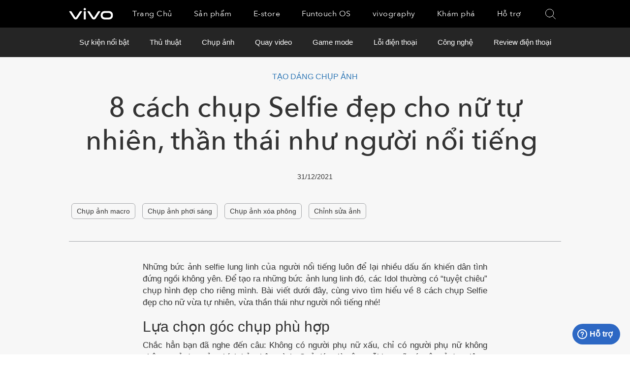

--- FILE ---
content_type: text/html; charset=UTF-8
request_url: https://www.vivosmartphone.vn/kham-pha/8-cach-chup-selfie-dep-cho-nu-tu-nhien-than-thai-nhu-nguoi-noi-tieng.html
body_size: 15820
content:
<!DOCTYPE html>
<html>
<head>
	<meta charset="UTF-8" />
	<meta name="viewport" content="width=device-width, initial-scale=1.0" />
	<meta http-equiv="X-UA-Compatible" content="IE=edge,chrome=1" />

    <title>8 cách chụp Selfie đẹp cho nữ tự nhiên, thần thái như người nổi tiếng  | Điện thoại Vivo</title>
<link rel="icon" href="https://www.vivosmartphone.vn/themes/vivo/favicon.ico">
<meta name="title" content="8 cách chụp Selfie đẹp cho nữ tự nhiên, thần thái như người nổi tiếng " /><meta name="description" content="Để tạo ra những bức ảnh lung linh đó, các Idol thường có “tuyệt chiêu” chụp hình đẹp cho riêng mình. Bài viết dưới đây, cùng vivo tìm hiểu về 8 cách chụp Selfie đẹp cho nữ vừa tự nhiên, vừa thần thái như người nổi tiếng nhé!" /><meta property="og:locale" content="vi" /><meta property="og:type" content="article" /><meta property="og:title" content="8 cách chụp Selfie đẹp cho nữ tự nhiên, thần thái như người nổi tiếng " /><meta property="og:description" content="8 cách chụp Selfie đẹp cho nữ tự nhiên, thần thái như người nổi tiếng " /><meta property="og:url" content="https://www.vivosmartphone.vn/kham-pha/8-cach-chup-selfie-dep-cho-nu-tu-nhien-than-thai-nhu-nguoi-noi-tieng.html" /><meta property="og:site_name" content="Điện thoại Vivo" /><meta property="og:image" content="https://www.vivosmartphone.vn/themes/vivo/img/vivo-fb-page.png" /><meta name="twitter:card" content="summary" /><meta name="twitter:title" content="8 cách chụp Selfie đẹp cho nữ tự nhiên, thần thái như người nổi tiếng " /><meta name="twitter:description" content="8 cách chụp Selfie đẹp cho nữ tự nhiên, thần thái như người nổi tiếng " /><meta name="twitter:image" content="https://www.vivosmartphone.vn/themes/vivo/img/vivo-fb-page.png" />
    
	<style type="text/css">
        body.remove-text>*:not(.loading){
            opacity: 0;
        }   


        @font-face {
        font-family: 'iCiel Avenir LT Std 55 Roman';
        src: url('https://www.vivosmartphone.vn/themes/vivo/fonts2/iCielAvenirLTStd-55Roman.eot');
        src: url('https://www.vivosmartphone.vn/themes/vivo/fonts2/iCielAvenirLTStd-55Roman.eot?#iefix') format('embedded-opentype'),
            url('https://www.vivosmartphone.vn/themes/vivo/fonts2/iCielAvenirLTStd-55Roman.woff2') format('woff2'),
            url('https://www.vivosmartphone.vn/themes/vivo/fonts2/iCielAvenirLTStd-55Roman.woff') format('woff'),
            url('https://www.vivosmartphone.vn/themes/vivo/fonts2/iCielAvenirLTStd-55Roman.ttf') format('truetype'),
            url('https://www.vivosmartphone.vn/themes/vivo/fonts2/iCielAvenirLTStd-55Roman.svg#iCielAvenirLTStd-55Roman') format('svg');
        font-weight: normal;
        font-style: normal;
        font-display: swap;
    }


    </style>

    <script type="text/javascript">
        function loadStyle(c,b){var a=document.createElement('link');a.rel='stylesheet',a.readyState?a.onreadystatechange=function(){(a.readyState=='loaded'||a.readyState=='complete')&&(a.onreadystatechange=null,b());}:a.onload=function(){b();},a.href=c,document.getElementsByTagName('head')[0].appendChild(a);}
        function loadScript(c,b){var a=document.createElement('script');a.type='text/javascript',a.readyState?a.onreadystatechange=function(){(a.readyState=='loaded'||a.readyState=='complete')&&(a.onreadystatechange=null,b());}:a.onload=function(){b();},a.src=c,document.body.appendChild(a);}
        loadStyle("/themes/vivo/scss/style.min_a9744555b25dc2a8d7ce35b62c0191f8.css", function(){
            loadStyle("/themes/vivo/css/stylelibs.min.css", function(){});
        });
    </script>
	
         <style>
        /*.nav-mobile{
            display: none !important;
            opacity: 1 !important;
            visibility: visible !important;
        }*/
        .nav-mobile.is-active{
            display: block !important;
        }

     </style>
	<link rel="amphtml" href="https://www.vivosmartphone.vn/kham-pha/8-cach-chup-selfie-dep-cho-nu-tu-nhien-than-thai-nhu-nguoi-noi-tieng.html?amp=true">
 <link rel="canonical" href="https://www.vivosmartphone.vn/kham-pha/8-cach-chup-selfie-dep-cho-nu-tu-nhien-than-thai-nhu-nguoi-noi-tieng.html">
<link rel='stylesheet'    href='/themes/vivo/new/css/main.css' type='text/css' media='all' />

        <!-- Google Tag Manager --><script>(function(w,d,s,l,i){w[l]=w[l]||[];w[l].push({'gtm.start':new Date().getTime(),event:'gtm.js'});var f=d.getElementsByTagName(s)[0],j=d.createElement(s),dl=l!='dataLayer'?'&l='+l:'';j.async=true;j.src='https://www.googletagmanager.com/gtm.js?id='+i+dl;f.parentNode.insertBefore(j,f);})(window,document,'script','dataLayer','GTM-P7Q9J7L');</script><!-- End Google Tag Manager -->
    </head>
<body class="remove-text">
	<div class="loading">
        <div class="three-balls">
            <div class="ball ball1"></div>
            <div class="ball ball2"></div>
            <div class="ball ball3"></div>
        </div>
    </div>

	<header class="cd-auto-hide-header">

    <div class="container">
        <div class="btn-nav-wrap hidden-lg hidden-md hidden-sm">
            <div class="btn-nav" id="nav-icon3"><span></span><span></span><span></span><span></span></div>
        </div>
        <div class="brand"><a href="https://www.vivosmartphone.vn">
            <img src="/themes/vivo/img/logo.svg" alt="Vivo Vietnam">
        </a></div>
        <nav>
            <ul class="menu hidden-xs">
			<style>
				header nav ul li a{padding: 18px 22px;}
			</style>
                <li><a href="https://www.vivosmartphone.vn"  >Trang Chủ</a></li>
                <!-- <li><a href="https://www.vivosmartphone.vn/san-pham.html"  >Sản phẩm</a></li> -->
                <li><a href="https://www.vivo.com/vn/products"  >Sản phẩm</a></li>
				<li><a href="https://shop.vivo.com/vn"  >E-store</a></li>
                <li><a href="https://www.vivosmartphone.vn/funtouch.html"  >Funtouch OS</a></li>
				<li><a href="https://vivosmartphone.vn/vivography"  >vivography</a></li>
                <li><a href="https://www.vivosmartphone.vn/kham-pha.html"  >Khám phá</a></li>
                <li><a href="https://www.vivosmartphone.vn/ho-tro.html"  >Hỗ trợ</a></li>
            </ul>
            <div class="search_box">
                <div class="search_input">
                    <input type="text" id="input_search" placeholder="Search Vivo product" autofocus>
                    <div class="close_search is_hidden"><img src="/themes/vivo/img/i_close.svg" alt="Close Button"></div>
                </div>
                <div class="search_suggestion">
                    <div class="head"><h4>GỢI Ý</h4></div>
                    <div class="body" id="product_search">
                                                                         <a href="https://www.vivosmartphone.vn/san-pham/x60-pro.html" class="link-detail-product">X60 Pro</a>
                                                <a href="https://www.vivosmartphone.vn/san-pham/v20-2021.html" class="link-detail-product">V20 2021</a>
                                                <a href="https://www.vivosmartphone.vn/san-pham/y51.html" class="link-detail-product">Y51</a>
                                            </div>
                    <div class="bottom">
                        <!-- <a href="">Sản phẩm</a> -->
                        <a href="https://www.vivo.com/vn/products">Sản phẩm</a>
                        <a href="https://www.vivosmartphone.vn/he-thong-cua-hang.html">Hệ thống cửa hàng</a>
                        <a href="https://www.vivosmartphone.vn/ho-tro.html">Hỗ trợ</a>
                    </div>
                </div>
            </div>
        </nav>
        <div class="btn_search">
            <img src="/themes/vivo/img/search.svg" alt="Serch Button" class="i_search">
            <span class="text">Close</span>
            <!-- <img src="/themes/vivo/img/i_close.svg" alt="" class="i_close"> -->
        </div>
    </div>
    <div class="nav-mobile hidden-lg hidden-md hidden-sm">
        <div class="inner">
            <ul>
                <li>
                    <!-- <a href="https://www.vivosmartphone.vn/san-pham.html">Sản phẩm</a> -->
                    <a href="https://www.vivo.com/vn/products">Sản phẩm</a>
                    <div class="nav_product">
                        <div class="cat">
                            
                                                         <span  class="active" >Dòng X</span>
                                                        <span >Dòng V</span>
                                                        <span >Dòng S</span>
                                                        <span >Dòng Y</span>
                                                        <span >Dòng U</span>
                            
                        </div>
                        <div class="list_pd_w" style="visibility: hidden;">
                            

                                                        
                             <div class="list_pd ld1  active ">
                                                                                                <a href="https://www.vivosmartphone.vn/san-pham/x60-pro.html">
                                <div class="item">
                                    <img data-src="https://www.vivosmartphone.vn/uploads/product/x60%20pro/vivo_72x72.png" alt="Vivo X60 Pro" class="lazy" src="/themes/vivo/img/black_1x1.gif" style="width: 72px;height: 72px;">
                                    <h4>X60 Pro</h4>
                                </div>
                                </a>
                                                                                                                                                                                                                                                                                                                                                                                                                                                                                                                                                                                                                                                                <a href="https://www.vivosmartphone.vn/san-pham/x50-pro.html">
                                <div class="item">
                                    <img data-src="https://www.vivosmartphone.vn/uploads/product/x50-pro/vivo-x50-pro-72x72-black.jpg" alt="Vivo X50 Pro" class="lazy" src="/themes/vivo/img/black_1x1.gif" style="width: 72px;height: 72px;">
                                    <h4>X50 Pro</h4>
                                </div>
                                </a>
                                                                                                                                <a href="https://www.vivosmartphone.vn/san-pham/x50.html">
                                <div class="item">
                                    <img data-src="https://www.vivosmartphone.vn/uploads/product/x50/x50-72x72-black.jpg" alt="Vivo X50" class="lazy" src="/themes/vivo/img/black_1x1.gif" style="width: 72px;height: 72px;">
                                    <h4>X50</h4>
                                </div>
                                </a>
                                                                                                                                                                                                                                                                                                                                                                                                                                                                                                                                                                                                                                                                                                                                                                                                                                                                                                                                                                                                                                                                                                                                                                                                                                                                                                                                                                                                                                                                                                                                                                                                                                                                                                                                                                                                                                                                                            </div>
                                                        
                             <div class="list_pd ld2 ">
                                                                                                                                                                <a href="https://www.vivosmartphone.vn/san-pham/v20-2021.html">
                                <div class="item">
                                    <img data-src="https://www.vivosmartphone.vn/uploads/product/v20/vivo-v20-72x72-black2.jpg" alt="Vivo V20 2021" class="lazy" src="/themes/vivo/img/black_1x1.gif" style="width: 72px;height: 72px;">
                                    <h4>V20 2021</h4>
                                </div>
                                </a>
                                                                                                                                                                                                <a href="https://www.vivosmartphone.vn/san-pham/v20se.html">
                                <div class="item">
                                    <img data-src="https://www.vivosmartphone.vn/uploads/product/v20se/v20se-black.jpg" alt="Vivo V20SE" class="lazy" src="/themes/vivo/img/black_1x1.gif" style="width: 72px;height: 72px;">
                                    <h4>V20SE</h4>
                                </div>
                                </a>
                                                                                                                                                                                                                                                                <a href="https://www.vivosmartphone.vn/san-pham/v20.html">
                                <div class="item">
                                    <img data-src="https://www.vivosmartphone.vn/uploads/product/v20/vivo-v20-72x72-black2.jpg" alt="Vivo V20" class="lazy" src="/themes/vivo/img/black_1x1.gif" style="width: 72px;height: 72px;">
                                    <h4>V20</h4>
                                </div>
                                </a>
                                                                                                                                                                                                                                                                                                                                                                                                                                                                                                                                <a href="https://www.vivosmartphone.vn/san-pham/v19-neo.html">
                                <div class="item">
                                    <img data-src="https://www.vivosmartphone.vn/uploads/product/v19-neo/v19-neo-black-72x72.jpg" alt="Vivo V19 Neo" class="lazy" src="/themes/vivo/img/black_1x1.gif" style="width: 72px;height: 72px;">
                                    <h4>V19 Neo</h4>
                                </div>
                                </a>
                                                                                                                                                                                                <a href="https://www.vivosmartphone.vn/san-pham/v19.html">
                                <div class="item">
                                    <img data-src="https://www.vivosmartphone.vn/uploads/product/v19/v19-72x72-black.jpg" alt="Vivo V19" class="lazy" src="/themes/vivo/img/black_1x1.gif" style="width: 72px;height: 72px;">
                                    <h4>V19</h4>
                                </div>
                                </a>
                                                                                                                                                                                                                                                                                                                                                                                                <a href="https://www.vivosmartphone.vn/san-pham/v17-pro.html">
                                <div class="item">
                                    <img data-src="https://www.vivosmartphone.vn/uploads/product/v17-pro/v17-72x72-black.jpg" alt="Vivo V17 Pro" class="lazy" src="/themes/vivo/img/black_1x1.gif" style="width: 72px;height: 72px;">
                                    <h4>V17 Pro</h4>
                                </div>
                                </a>
                                                                                                                                                                                                                                                                                                                                <a href="https://www.vivosmartphone.vn/san-pham/v15.html">
                                <div class="item">
                                    <img data-src="https://www.vivosmartphone.vn/uploads/product/v15/v15-72x72-black.jpg" alt="Vivo V15" class="lazy" src="/themes/vivo/img/black_1x1.gif" style="width: 72px;height: 72px;">
                                    <h4>V15</h4>
                                </div>
                                </a>
                                                                                                                                                                                                                                                                                                                                                                                                <a href="https://www.vivosmartphone.vn/san-pham/v11.html">
                                <div class="item">
                                    <img data-src="https://www.vivosmartphone.vn/uploads/product/v11/v11-72x72-black.jpg" alt="Vivo V11" class="lazy" src="/themes/vivo/img/black_1x1.gif" style="width: 72px;height: 72px;">
                                    <h4>V11</h4>
                                </div>
                                </a>
                                                                                                                                <a href="https://www.vivosmartphone.vn/san-pham/v11i.html">
                                <div class="item">
                                    <img data-src="https://www.vivosmartphone.vn/uploads/product/v11i/v11i-72x72-black.jpg" alt="Vivo V11i" class="lazy" src="/themes/vivo/img/black_1x1.gif" style="width: 72px;height: 72px;">
                                    <h4>V11i</h4>
                                </div>
                                </a>
                                                                                                                                                                                                <a href="https://www.vivosmartphone.vn/san-pham/v9.html">
                                <div class="item">
                                    <img data-src="https://www.vivosmartphone.vn/uploads/product/v9/v9-72x72-black.jpg" alt="Vivo V9" class="lazy" src="/themes/vivo/img/black_1x1.gif" style="width: 72px;height: 72px;">
                                    <h4>V9</h4>
                                </div>
                                </a>
                                                                                                                                <a href="https://www.vivosmartphone.vn/san-pham/v9-youth.html">
                                <div class="item">
                                    <img data-src="https://www.vivosmartphone.vn/uploads/product/v9-youth/v9-youth-72x72-black.jpg" alt="Vivo V9 Youth" class="lazy" src="/themes/vivo/img/black_1x1.gif" style="width: 72px;height: 72px;">
                                    <h4>V9 Youth</h4>
                                </div>
                                </a>
                                                                                                                                <a href="https://www.vivosmartphone.vn/san-pham/v7plus.html">
                                <div class="item">
                                    <img data-src="https://www.vivosmartphone.vn/uploads/product/v7-plus/v7-plus-72x72-black.jpg" alt="Vivo V7+" class="lazy" src="/themes/vivo/img/black_1x1.gif" style="width: 72px;height: 72px;">
                                    <h4>V7+</h4>
                                </div>
                                </a>
                                                                                                                                <a href="https://www.vivosmartphone.vn/san-pham/v7.html">
                                <div class="item">
                                    <img data-src="https://www.vivosmartphone.vn/uploads/product/v7/v7-72x72-black.jpg" alt="Vivo V7" class="lazy" src="/themes/vivo/img/black_1x1.gif" style="width: 72px;height: 72px;">
                                    <h4>V7</h4>
                                </div>
                                </a>
                                                                                                                                                                                                                            </div>
                                                        
                             <div class="list_pd ld3 ">
                                                                                                                                                                                                                                                                                                                                                                                                                                                                                                                                                                                                                                                                                                                                                                                                                                                                                                                                                                                                                                                                                                                                                                                                                                <a href="https://www.vivosmartphone.vn/san-pham/s1-pro.html">
                                <div class="item">
                                    <img data-src="https://www.vivosmartphone.vn/uploads/product/s1-pro/vivo-s1-pro-bg-black-72x72.jpg" alt="Vivo S1 Pro" class="lazy" src="/themes/vivo/img/black_1x1.gif" style="width: 72px;height: 72px;">
                                    <h4>S1 Pro</h4>
                                </div>
                                </a>
                                                                                                                                                                                                                                                                                                                                                                                                <a href="https://www.vivosmartphone.vn/san-pham/s1.html">
                                <div class="item">
                                    <img data-src="https://www.vivosmartphone.vn/uploads/product/s1/s1-72x72-black.jpg" alt="Vivo S1" class="lazy" src="/themes/vivo/img/black_1x1.gif" style="width: 72px;height: 72px;">
                                    <h4>S1</h4>
                                </div>
                                </a>
                                                                                                                                                                                                                                                                                                                                                                                                                                                                                                                                                                                                                                                                                                                                                                                                                                                                                                                                                                                                                                                                                            </div>
                                                        
                             <div class="list_pd ld4 ">
                                                                                                                                                                                                                                <a href="https://www.vivosmartphone.vn/san-pham/y51.html">
                                <div class="item">
                                    <img data-src="https://www.vivosmartphone.vn/uploads/product/y512/y51-black.jpg" alt="Vivo Y51" class="lazy" src="/themes/vivo/img/black_1x1.gif" style="width: 72px;height: 72px;">
                                    <h4>Y51</h4>
                                </div>
                                </a>
                                                                                                                                                                                                <a href="https://www.vivosmartphone.vn/san-pham/y12s.html">
                                <div class="item">
                                    <img data-src="https://www.vivosmartphone.vn/uploads/product/y12s/y12s-black_72x72.jpg" alt="Vivo Y12s" class="lazy" src="/themes/vivo/img/black_1x1.gif" style="width: 72px;height: 72px;">
                                    <h4>Y12s</h4>
                                </div>
                                </a>
                                                                                                                                <a href="https://www.vivosmartphone.vn/san-pham/y30i.html">
                                <div class="item">
                                    <img data-src="https://www.vivosmartphone.vn/uploads/product/y30i/y30i-black.jpg" alt="Vivo Y30i" class="lazy" src="/themes/vivo/img/black_1x1.gif" style="width: 72px;height: 72px;">
                                    <h4>Y30i</h4>
                                </div>
                                </a>
                                                                                                                                                                                                <a href="https://www.vivosmartphone.vn/san-pham/y20s.html">
                                <div class="item">
                                    <img data-src="https://www.vivosmartphone.vn/uploads/product/y20s/y20s-72x72-black.jpg" alt="Vivo Y20s" class="lazy" src="/themes/vivo/img/black_1x1.gif" style="width: 72px;height: 72px;">
                                    <h4>Y20s</h4>
                                </div>
                                </a>
                                                                                                                                <a href="https://www.vivosmartphone.vn/san-pham/y20.html">
                                <div class="item">
                                    <img data-src="https://www.vivosmartphone.vn/uploads/product/y20/y20-72x72-black.jpg" alt="Vivo Y20" class="lazy" src="/themes/vivo/img/black_1x1.gif" style="width: 72px;height: 72px;">
                                    <h4>Y20</h4>
                                </div>
                                </a>
                                                                                                                                                                                                                                                                <a href="https://www.vivosmartphone.vn/san-pham/y1s.html">
                                <div class="item">
                                    <img data-src="https://www.vivosmartphone.vn/uploads/product/y1s/vivo-y1s-72x72-black.jpg" alt="Vivo Y1s" class="lazy" src="/themes/vivo/img/black_1x1.gif" style="width: 72px;height: 72px;">
                                    <h4>Y1s</h4>
                                </div>
                                </a>
                                                                                                                                <a href="https://www.vivosmartphone.vn/san-pham/y30.html">
                                <div class="item">
                                    <img data-src="https://www.vivosmartphone.vn/uploads/product/y30/vivo-y30-72x72-black.jpg" alt="Vivo Y30" class="lazy" src="/themes/vivo/img/black_1x1.gif" style="width: 72px;height: 72px;">
                                    <h4>Y30</h4>
                                </div>
                                </a>
                                                                                                                                                                                                <a href="https://www.vivosmartphone.vn/san-pham/y50.html">
                                <div class="item">
                                    <img data-src="https://www.vivosmartphone.vn/uploads/product/y50/y50-72x72-black.jpg" alt="Vivo Y50" class="lazy" src="/themes/vivo/img/black_1x1.gif" style="width: 72px;height: 72px;">
                                    <h4>Y50</h4>
                                </div>
                                </a>
                                                                                                                                                                                                                                                                                                                                <a href="https://www.vivosmartphone.vn/san-pham/y19.html">
                                <div class="item">
                                    <img data-src="https://www.vivosmartphone.vn/uploads/product/y19/y19-72x72-black.jpg" alt="Vivo Y19" class="lazy" src="/themes/vivo/img/black_1x1.gif" style="width: 72px;height: 72px;">
                                    <h4>Y19</h4>
                                </div>
                                </a>
                                                                                                                                <a href="https://www.vivosmartphone.vn/san-pham/y11.html">
                                <div class="item">
                                    <img data-src="https://www.vivosmartphone.vn/uploads/product/y11/y11-72x72-black.jpg" alt="Vivo Y11" class="lazy" src="/themes/vivo/img/black_1x1.gif" style="width: 72px;height: 72px;">
                                    <h4>Y11</h4>
                                </div>
                                </a>
                                                                                                                                                                                                <a href="https://www.vivosmartphone.vn/san-pham/y17.html">
                                <div class="item">
                                    <img data-src="https://www.vivosmartphone.vn/uploads/product/y17/y17-72x72-black.jpg" alt="Vivo Y17" class="lazy" src="/themes/vivo/img/black_1x1.gif" style="width: 72px;height: 72px;">
                                    <h4>Y17</h4>
                                </div>
                                </a>
                                                                                                                                                                                                <a href="https://www.vivosmartphone.vn/san-pham/y12.html">
                                <div class="item">
                                    <img data-src="https://www.vivosmartphone.vn/uploads/product/y12/y12-72x72-black.jpg" alt="Vivo Y12" class="lazy" src="/themes/vivo/img/black_1x1.gif" style="width: 72px;height: 72px;">
                                    <h4>Y12</h4>
                                </div>
                                </a>
                                                                                                                                                                                                <a href="https://www.vivosmartphone.vn/san-pham/y15.html">
                                <div class="item">
                                    <img data-src="https://www.vivosmartphone.vn/uploads/product/y15/y15-72x72-black.jpg" alt="Vivo Y15" class="lazy" src="/themes/vivo/img/black_1x1.gif" style="width: 72px;height: 72px;">
                                    <h4>Y15</h4>
                                </div>
                                </a>
                                                                                                                                <a href="https://www.vivosmartphone.vn/san-pham/y93.html">
                                <div class="item">
                                    <img data-src="https://www.vivosmartphone.vn/uploads/product/y93/y93-72x72-black.jpg" alt="Vivo Y93" class="lazy" src="/themes/vivo/img/black_1x1.gif" style="width: 72px;height: 72px;">
                                    <h4>Y93</h4>
                                </div>
                                </a>
                                                                                                                                <a href="https://www.vivosmartphone.vn/san-pham/y91i.html">
                                <div class="item">
                                    <img data-src="https://www.vivosmartphone.vn/uploads/product/y91i/y91i-72x72-black.jpg" alt="Vivo Y91i" class="lazy" src="/themes/vivo/img/black_1x1.gif" style="width: 72px;height: 72px;">
                                    <h4>Y91i</h4>
                                </div>
                                </a>
                                                                                                                                <a href="https://www.vivosmartphone.vn/san-pham/y91c.html">
                                <div class="item">
                                    <img data-src="https://www.vivosmartphone.vn/uploads/product/y91c/y91c-72x72-black.jpg" alt="Vivo Y91C" class="lazy" src="/themes/vivo/img/black_1x1.gif" style="width: 72px;height: 72px;">
                                    <h4>Y91C</h4>
                                </div>
                                </a>
                                                                                                                                                                                                                                                                <a href="https://www.vivosmartphone.vn/san-pham/y91.html">
                                <div class="item">
                                    <img data-src="https://www.vivosmartphone.vn/uploads/product/y91/y91-72x72-black.jpg" alt="Vivo Y91" class="lazy" src="/themes/vivo/img/black_1x1.gif" style="width: 72px;height: 72px;">
                                    <h4>Y91</h4>
                                </div>
                                </a>
                                                                                                                                                                                                                                                                                                                                                                                                <a href="https://www.vivosmartphone.vn/san-pham/y81.html">
                                <div class="item">
                                    <img data-src="https://www.vivosmartphone.vn/uploads/product/y81/y81-72x72-black.jpg" alt="Vivo Y81" class="lazy" src="/themes/vivo/img/black_1x1.gif" style="width: 72px;height: 72px;">
                                    <h4>Y81</h4>
                                </div>
                                </a>
                                                                                                                                <a href="https://www.vivosmartphone.vn/san-pham/y71.html">
                                <div class="item">
                                    <img data-src="https://www.vivosmartphone.vn/uploads/product/y71/y71-72x72-black.jpg" alt="Vivo Y71" class="lazy" src="/themes/vivo/img/black_1x1.gif" style="width: 72px;height: 72px;">
                                    <h4>Y71</h4>
                                </div>
                                </a>
                                                                                            </div>
                                                        
                             <div class="list_pd ld5 ">
                                                                                                                                                                                                                                                                                                                                                                                                                                                                                                                                                                                                                                                                                                                                                                                                                                                                                                                                                                                                                                                                                                                                                                <a href="https://www.vivosmartphone.vn/san-pham/u10.html">
                                <div class="item">
                                    <img data-src="https://www.vivosmartphone.vn/uploads/product/u10/u10-black.jpg" alt="Vivo U10" class="lazy" src="/themes/vivo/img/black_1x1.gif" style="width: 72px;height: 72px;">
                                    <h4>U10</h4>
                                </div>
                                </a>
                                                                                                                                                                                                                                                                                                                                                                                                                                                                                                                                                                                                                                                                                                                                                                                                                                                                                                                                                                                                                                                                                                                                                                                                                                                                                                                                                                                                                                                                                            </div>
                                                    </div>
                    </div>
                </li>
                <li><a href="https://www.vivosmartphone.vn/funtouch.html">Funtouch OS</a></li>
				<li><a href="https://vivosmartphone.vn/vivography">vivography</a></li>
                <li><a href="https://www.vivosmartphone.vn/he-thong-cua-hang.html">Hệ thống cửa hàng</a></li>
                <li><a href="https://www.vivosmartphone.vn/kham-pha.html">Khám phá</a></li>
                <li class="sub"><span class="a">Hỗ trợ</span>
                    <ul>
                        <li><a href="https://www.vivosmartphone.vn/cham-soc-khach-hang.html">Chăm sóc khách hàng</a></li>
                        <li><a href="https://www.vivosmartphone.vn/ho-tro.html#online-resource">Cập nhật hệ thống</a></li>
                        <li><a href="https://www.vivosmartphone.vn/ho-tro.html#faq">Câu hỏi thường gặp</a></li>
                    </ul>
                </li>
                <li><a href="https://www.vivosmartphone.vn/ve-vivo.html">Về vivo</a></li>
                <li><a href="https://www.vivosmartphone.vn/tuyen-dung.html">Tuyển dụng</a></li>
                <li><a href="https://www.vivosmartphone.vn/ho-tro.html#contact">Liên hệ</a></li>
            </ul>
        </div>
    </div>

    <div class="public pro_del-title-bg-po" id="proDelTitle" data-view-stat="cfrom=1232">
      <div class="pro_del-title-bg">

<div class="fillter-dropline fixe" >
    <div class="dropline-lv1">

      
      <ul class=" menu-taxonomy "  >
                          <li syncsub="subli-1" class="itemfilter  "> <a href="https://www.vivosmartphone.vn/kham-pha/su-kien-noi-bat.html" style="padding: 0;"><span class="name">Sự kiện nổi bật</span></a> </li>
                          <li syncsub="subli-2" class="itemfilter  "> <a href="https://www.vivosmartphone.vn/kham-pha/thu-thuat.html" style="padding: 0;"><span class="name">Thủ thuật</span></a> </li>
                          <li syncsub="subli-3" class="itemfilter  "> <a href="https://www.vivosmartphone.vn/kham-pha/chup-anh.html" style="padding: 0;"><span class="name">Chụp ảnh</span></a> </li>
                          <li syncsub="subli-4" class="itemfilter  "> <a href="https://www.vivosmartphone.vn/kham-pha/quay-video.html" style="padding: 0;"><span class="name">Quay video</span></a> </li>
                          <li syncsub="subli-5" class="itemfilter  "> <a href="https://www.vivosmartphone.vn/kham-pha/game-mode.html" style="padding: 0;"><span class="name">Game mode</span></a> </li>
                          <li syncsub="subli-6" class="itemfilter  "> <a href="https://www.vivosmartphone.vn/kham-pha/loi-dien-thoai.html" style="padding: 0;"><span class="name">Lỗi điện thoại</span></a> </li>
                          <li syncsub="subli-7" class="itemfilter  "> <a href="https://www.vivosmartphone.vn/kham-pha/cong-nghe.html" style="padding: 0;"><span class="name">Công nghệ</span></a> </li>
                          <li syncsub="subli-8" class="itemfilter  "> <a href="https://www.vivosmartphone.vn/kham-pha/review-dien-thoai.html" style="padding: 0;"><span class="name">Review điện thoại</span></a> </li>
                </ul>
    </div>
    <div class="dropline-lv2">

     
     
        
      
     
        
      
     
               <div class="subdropline " id="subli-3" >
          <ul>
            <li class=" itemfilter" >  <a href="https://www.vivosmartphone.vn/kham-pha/chup-anh.html" class="name">Tất cả</a> </li>
                        <li class=" itemfilter" >  <a href="https://www.vivosmartphone.vn/kham-pha/chup-anh/chinh-sua-anh.html" class="name">Chỉnh sửa ảnh</a> </li>
                        <li class=" itemfilter" >  <a href="https://www.vivosmartphone.vn/kham-pha/chup-anh/chup-anh-xoa-phong.html" class="name">Chụp ảnh xóa phông</a> </li>
                        <li class=" itemfilter" >  <a href="https://www.vivosmartphone.vn/kham-pha/chup-anh/tao-dang-chup-anh.html" class="name">Tạo dáng chụp ảnh</a> </li>
                        <li class=" itemfilter" >  <a href="https://www.vivosmartphone.vn/kham-pha/chup-anh/chup-anh-phoi-sang.html" class="name">Chụp ảnh phơi sáng</a> </li>
                        <li class=" itemfilter" >  <a href="https://www.vivosmartphone.vn/kham-pha/chup-anh/chup-anh-macro.html" class="name">Chụp ảnh macro</a> </li>
                      </ul>
        </div>
        
      
     
               <div class="subdropline " id="subli-4" >
          <ul>
            <li class=" itemfilter" >  <a href="https://www.vivosmartphone.vn/kham-pha/quay-video.html" class="name">Tất cả</a> </li>
                        <li class=" itemfilter" >  <a href="https://www.vivosmartphone.vn/kham-pha/quay-video/quay-video-nghe-thuat.html" class="name">Quay video nghệ thuật</a> </li>
                      </ul>
        </div>
        
      
     
        
      
     
        
      
     
        
      
     
               <div class="subdropline " id="subli-8" >
          <ul>
            <li class=" itemfilter" >  <a href="https://www.vivosmartphone.vn/kham-pha/review-dien-thoai.html" class="name">Tất cả</a> </li>
                        <li class=" itemfilter" >  <a href="https://www.vivosmartphone.vn/kham-pha/review-dien-thoai/dien-thoai-chup-anh-dep.html" class="name">Điện thoại chụp ảnh đẹp</a> </li>
                        <li class=" itemfilter" >  <a href="https://www.vivosmartphone.vn/kham-pha/review-dien-thoai/dien-thoai-pin-trau.html" class="name">Điện thoại pin trâu</a> </li>
                        <li class=" itemfilter" >  <a href="https://www.vivosmartphone.vn/kham-pha/review-dien-thoai/dien-thoai-tam-trung.html" class="name">Điện thoại tầm trung</a> </li>
                        <li class=" itemfilter" >  <a href="https://www.vivosmartphone.vn/kham-pha/review-dien-thoai/dien-thoai-choi-game.html" class="name">Điện thoại chơi game</a> </li>
                      </ul>
        </div>
        
      
    </div>
</div>

</div>

</div>

</header>
	<style type="text/css">
  img{
     height: auto !important;
  }
@media  screen and (max-width: 767px){
       .news_detail .container {
        padding:1em;
     }
     .news_detail {
        padding:0;
     }
}


</style>

  <main id="page-wrapper" class="news_page" style="background: #F7F7F7;">

      <section class="news_detail">
          <div class="container">

                            <a href="https://www.vivosmartphone.vn/kham-pha/chup-anh/tao-dang-chup-anh.html"><h3 class="cat_article">Tạo dáng chụp ảnh</h3></a>
              
              <h1 class="title_article">8 cách chụp Selfie đẹp cho nữ tự nhiên, thần thái như người nổi tiếng </h1>
              <p class="datetime">31/12/2021</p>


                            <p class="mtags">

                                                                      <a href="https://www.vivosmartphone.vn/kham-pha/chup-anh/chup-anh-macro.html" class="tag">Chụp ảnh macro</a>
                                                                        <a href="https://www.vivosmartphone.vn/kham-pha/chup-anh/chup-anh-phoi-sang.html" class="tag">Chụp ảnh phơi sáng</a>
                                                                                                            <a href="https://www.vivosmartphone.vn/kham-pha/chup-anh/chup-anh-xoa-phong.html" class="tag">Chụp ảnh xóa phông</a>
                                                                        <a href="https://www.vivosmartphone.vn/kham-pha/chup-anh/chinh-sua-anh.html" class="tag">Chỉnh sửa ảnh</a>
                                     
                                </p>


              <div class="ct_article">
                  <p dir="ltr" style="text-align: justify;">Những bức ảnh selfie lung linh của người nổi tiếng lu&ocirc;n để lại nhiều dấu ấn khiến d&acirc;n t&igrave;nh đứng ngồi kh&ocirc;ng y&ecirc;n. Để tạo ra những bức ảnh lung linh đ&oacute;, c&aacute;c Idol thường c&oacute; &ldquo;tuyệt chi&ecirc;u&rdquo; chụp h&igrave;nh đẹp cho ri&ecirc;ng m&igrave;nh. B&agrave;i viết dưới đ&acirc;y, c&ugrave;ng vivo t&igrave;m hiểu về 8 c&aacute;ch chụp Selfie đẹp cho nữ vừa tự nhi&ecirc;n, vừa thần th&aacute;i như người nổi tiếng nh&eacute;!</p>
<h2 dir="ltr" style="text-align: justify;">Lựa chọn g&oacute;c chụp ph&ugrave; hợp&nbsp;</h2>
<p dir="ltr" style="text-align: justify;">Chắc hẳn bạn đ&atilde; nghe đến c&acirc;u: Kh&ocirc;ng c&oacute; người phụ nữ xấu, chỉ c&oacute; người phụ nữ kh&ocirc;ng nhận ra vẻ đẹp của ch&iacute;nh bản th&acirc;n m&igrave;nh. Quả đ&uacute;ng l&agrave; vậy, mỗi bạn nữ c&oacute; một vẻ đẹp ri&ecirc;ng, một n&eacute;t đặc trưng ri&ecirc;ng. Nhiều bạn trẻ đ&atilde; biết được nguy&ecirc;n l&yacute; đ&oacute;, n&ecirc;n c&aacute;c bức ảnh của họ to&aacute;t l&ecirc;n kh&iacute; chất kh&aacute;c biệt t&ocirc;n l&ecirc;n vẻ đẹp của bản th&acirc;n. Nếu bạn chưa biết về vẻ đẹp của ch&iacute;nh m&igrave;nh, đừng lo lắng, h&atilde;y thay đổi nhiều g&oacute;c chụp kh&aacute;c nhau, bạn sẽ nhận ra được vẻ đẹp của gương mặt m&igrave;nh từ đ&oacute; c&oacute; được <a href="https://www.vivosmartphone.vn/kham-pha/cac-kieu-selfie-dep-cho-nu-ma-ban-khong-the-bo-qua.html" class=" link_external">những bức ảnh Selfie tuyệt đẹp</a>.</p>
<h4 dir="ltr"><em><img src="https://www.vivosmartphone.vn/uploads/MANGOADS/ch%E1%BB%A5p%20%E1%BA%A3nh/selfie%20dep%20cho%20nu/cach%20chup%20anh%20selfie%20dep%20cho%20nu%201.jpg" width="512" height="341" style="display: block; margin-left: auto; margin-right: auto;" alt="Lựa chọn g&oacute;c chụp ảnh ph&ugrave; hợp" title="Lựa chọn g&oacute;c chụp ảnh ph&ugrave; hợp" class=" img_internal" /></em></h4>
<p dir="ltr" style="text-align: center;"><em>Lựa chọn g&oacute;c chụp ảnh ph&ugrave; hợp</em></p>
<h2 dir="ltr" style="text-align: justify;">Căn chỉnh &aacute;nh s&aacute;ng</h2>
<p dir="ltr" style="text-align: justify;">Kh&ocirc;ng chỉ ri&ecirc;ng việc chụp ảnh Selfie, m&agrave; với bất cứ những bức ảnh n&agrave;o, &aacute;nh s&aacute;ng cũng l&agrave; một yếu tố cực kỳ quan trọng. Th&ocirc;ng thường, khi chụp ảnh Selfie, bạn n&ecirc;n hạn chế &aacute;nh s&aacute;ng mạnh như l&uacute;c giữa trưa, m&agrave; n&ecirc;n chọn c&aacute;c &aacute;nh s&aacute;ng dịu nhẹ hơn v&agrave;o b&igrave;nh minh hoặc l&uacute;c xế chiều. Khi chụp ảnh v&agrave;o những thời điểm đ&oacute;, gương mặt của bạn sẽ r&otilde; r&agrave;ng v&agrave; tr&ocirc;ng nghệ thuật hơn đấy. Trường hợp, nếu bạn chụp ảnh dưới &aacute;nh s&aacute;ng qu&aacute; mạnh, h&atilde;y sử dụng c&aacute;c đồ vật để chắn s&aacute;ng như r&egrave;m cửa, tấm ngăn s&aacute;ng hoặc đứng trong b&oacute;ng r&acirc;m để thu được những bức h&igrave;nh chất lượng.</p>
<h4 dir="ltr"><em><img src="https://www.vivosmartphone.vn/uploads/MANGOADS/ch%E1%BB%A5p%20%E1%BA%A3nh/selfie%20dep%20cho%20nu/cach%20chup%20anh%20selfie%20dep%20cho%20nu%202.jpg" width="512" height="341" style="display: block; margin-left: auto; margin-right: auto;" alt="Căn chỉnh &aacute;nh s&aacute;ng" title="Căn chỉnh &aacute;nh s&aacute;ng" class=" img_internal" /></em></h4>
<p dir="ltr" style="text-align: center;"><em>Căn chỉnh &aacute;nh s&aacute;ng</em></p>
<h2 dir="ltr" style="text-align: justify;">Sử dụng đ&egrave;n Flash một c&aacute;ch hợp l&yacute;</h2>
<p dir="ltr" style="text-align: justify;">T&igrave;m kiếm &aacute;nh s&aacute;ng tốt l&agrave; một mẹo ho&agrave;n hảo để c&oacute; bức ảnh đẹp. Tuy nhi&ecirc;n, đ&ocirc;i l&uacute;c ch&uacute;ng ta lại muốn c&oacute; những bức ảnh kh&aacute;c biệt v&agrave; độc đ&aacute;o trong trời tối th&igrave; phải l&agrave;m thế n&agrave;o? Đ&oacute; ch&iacute;nh l&agrave; l&uacute;c bạn cần sử dụng &aacute;nh s&aacute;ng từ đ&egrave;n Flash. Tuy nhi&ecirc;n, đừng qu&aacute; lạm dụng bởi kh&ocirc;ng phải l&uacute;c n&agrave;o &aacute;nh s&aacute;ng từ Flash hắt v&agrave;o mặt cũng c&oacute; thể tạo ra ảnh đẹp.&nbsp;</p>
<p dir="ltr" style="text-align: justify;">Ngo&agrave;i ra, nhiều người hay selfie với đ&egrave;n Flash m&agrave; qu&ecirc;n rằng, &aacute;nh s&aacute;ng của m&igrave;nh cũng đủ ổn định để tạo được bức ảnh mong muốn rồi. Khi đ&oacute;, &aacute;nh s&aacute;ng mạnh v&agrave; trực tiếp từ Flash c&oacute; thể g&acirc;y bệt da l&agrave;m bức ảnh kh&ocirc;ng tự nhi&ecirc;n. V&igrave; vậy, những l&uacute;c thật sự kh&ocirc;ng cần thiết, h&atilde;y tắt flash của bạn nh&eacute;!</p>
<h2 dir="ltr" style="text-align: justify;">Biểu cảm l&agrave; một yếu tố quan trọng</h2>
<p dir="ltr" style="text-align: justify;">Đối với ảnh Selfie, biểu cảm ch&iacute;nh l&agrave; yếu tố quyết định sự cuốn h&uacute;t của bạn. Ngo&agrave;i việc cười tự nhi&ecirc;n, c&ograve;n v&ocirc; v&agrave;n biểu cảm c&aacute;c khiến bức ảnh của bạn th&ecirc;m phần đ&aacute;ng nhớ v&agrave; th&uacute; vị. Đ&ocirc;i khi thử thay đổi c&aacute;ch cười, hay thậm ch&iacute; bộc lộ những biểu cảm kh&aacute;c như c&aacute;u kỉnh, tự tin, lạnh l&ugrave;ng, quyến rũ,... cũng l&agrave;m bức h&igrave;nh của bạn th&uacute; vị th&ecirc;m đấy.</p>
<h4 dir="ltr" style="text-align: center;"><img src="https://www.vivosmartphone.vn/uploads/MANGOADS/ch%E1%BB%A5p%20%E1%BA%A3nh/selfie%20dep%20cho%20nu/cach%20chup%20anh%20selfie%20dep%20cho%20nu%203.jpg" width="512" height="495" alt="Biểu cảm cũng l&agrave; một yếu tố cực kỳ quan trọng đấy" title="Biểu cảm cũng l&agrave; một yếu tố cực kỳ quan trọng đấy" class=" img_internal" /></h4>
<p dir="ltr" style="text-align: center;"><em>Biểu cảm cũng l&agrave; một yếu tố cực kỳ quan trọng đấy</em></p>
<h2 dir="ltr" style="text-align: justify;">Muốn c&oacute; ảnh đẹp, h&atilde;y chụp thật nhiều</h2>
<p dir="ltr" style="text-align: justify;">Đ&ocirc;i khi việc chụp ảnh thực sự cần dựa v&agrave;o may mắn. Nếu bạn chụp 1 tấm ảnh thấy chưa đẹp, th&igrave; h&atilde;y dựa v&agrave;o đ&oacute;, điều chỉnh tư thế, cũng như g&oacute;c m&aacute;y để r&uacute;t kinh nghiệm cho những lần chụp sau. Chỉ cần chụp th&ecirc;m một v&agrave;i bức ảnh kh&aacute;c, chắc chắn sẽ c&oacute; h&igrave;nh đẹp d&agrave;nh cho bạn.</p>
<h2 dir="ltr" style="text-align: justify;">Học c&aacute;ch tạo d&aacute;ng selfie</h2>
<p dir="ltr" style="text-align: justify;">Một bức ảnh Selfie đẹp c&ograve;n phụ thuộc v&agrave;o việc bạn c&oacute; tự nhi&ecirc;n tạo d&aacute;ng. Kh&ocirc;ng chỉ ri&ecirc;ng về n&eacute;t mặt m&agrave; c&aacute;c cử động tay ch&acirc;n cũng quyết định độ lung linh của bức ảnh. Bạn c&oacute; thể tham khảo c&aacute;ch c&aacute;c idol Kpop thực hiện c&aacute;c cử chỉ n&agrave;o trong ảnh selfie của họ, từ đ&oacute; luyện tập v&agrave; đưa ch&uacute;ng v&agrave;o những bức ảnh của bạn.</p>
<h4 dir="ltr"><em><img src="https://www.vivosmartphone.vn/uploads/MANGOADS/ch%E1%BB%A5p%20%E1%BA%A3nh/selfie%20dep%20cho%20nu/cach%20chup%20anh%20selfie%20dep%20cho%20nu%204.jpg" width="512" height="341" style="display: block; margin-left: auto; margin-right: auto;" alt="Học c&aacute;ch tạo d&aacute;ng selfie" title="Học c&aacute;ch tạo d&aacute;ng selfie" class=" img_internal" /></em></h4>
<p dir="ltr" style="text-align: center;"><em>Học c&aacute;ch tạo d&aacute;ng selfie</em></p>
<h2 dir="ltr" style="text-align: justify;">Sử dụng Filter v&agrave; ứng dụng chỉnh ảnh</h2>
<p dir="ltr" style="text-align: justify;">Việc trang điểm c&oacute; thể hỗ trợ c&aacute;c bạn nữ trong việc che đi khuyết điểm kh&ocirc;ng mong muốn. Tuy nhi&ecirc;n, để l&agrave;n da được mịn m&agrave;ng, phong cảnh th&ecirc;m phần sống động v&agrave; gương mặt bạn được rạng rỡ hơn. Bạn cần đến c&aacute;c bộ lọc v&agrave; c&ocirc;ng cụ chỉnh sửa ảnh. Tuy nhi&ecirc;n, đừng qu&aacute; lạm dụng bởi những bức ảnh được chỉnh sửa qu&aacute; đ&agrave; c&oacute; thể che mất điểm đặc trưng của khu&ocirc;n mặt bạn đấy.&nbsp;</p>
<h2 dir="ltr" style="text-align: justify;">vivo V23e - Mang đến phong c&aacute;ch chụp Selfie đẹp cho nữ</h2>
<p dir="ltr" style="text-align: justify;">Hiểu được mong muốn Selfie tự nhi&ecirc;n kh&ocirc;ng lộ khuyết điểm cũng như kh&ocirc;ng cần sử dụng c&aacute;c ứng dụng chỉnh sửa qu&aacute; đ&agrave;, vivo đ&atilde; cho ra mắt d&ograve;ng sản phẩm vivo V23e. Chiếc điện thoại mới ra mắt của nh&agrave; vivo n&agrave;y c&oacute; thể mang đến cho bạn những trải nghiệm mới lạ khi selfie. Nhờ sở hữu camera trước c&oacute; độ ph&acirc;n giải cao nhất trong c&aacute;c điện thoại c&ugrave;ng ph&acirc;n kh&uacute;c cho đến thời điểm hiện tại. Song song với đ&oacute; l&agrave; chế độ chụp ảnh Ch&acirc;n Dung Tự Nhi&ecirc;n gi&uacute;p bạn tự tin bộc lộ c&aacute; t&iacute;nh của m&igrave;nh th&ocirc;ng qua những bức ảnh Selfie thường ng&agrave;y m&agrave; kh&ocirc;ng cần trải qua kh&acirc;u chỉnh sửa nhọc nhằn. L&yacute; giải cho sự hiện đại đ&oacute;, ch&iacute;nh l&agrave; c&ocirc;ng nghệ AI hỗ trợ l&agrave;m đẹp tự nhi&ecirc;n của vivo V23e.</p>
<p dir="ltr"><em><img src="https://www.vivosmartphone.vn/uploads/MANGOADS/ch%E1%BB%A5p%20%E1%BA%A3nh/selfie%20dep%20cho%20nu/cach%20chup%20anh%20selfie%20dep%20cho%20nu%205.jpg" width="512" height="497" style="display: block; margin-left: auto; margin-right: auto;" alt="Chiếc smartphone đ&igrave;nh đ&aacute;m vivo V23e" title="Chiếc smartphone đ&igrave;nh đ&aacute;m vivo V23e" class=" img_internal" /></em></p>
<p dir="ltr" style="text-align: center;"><em>Chiếc smartphone đ&igrave;nh đ&aacute;m vivo V23e</em></p>
<p dir="ltr" style="text-align: justify;">Kh&ocirc;ng chỉ hệ thống camera trước hiện đại, chiếc smartphone vivo V23e n&agrave;y c&ograve;n mang đến cho bạn nhiều bất ngờ về khả năng chụp ảnh nhờ cụm camera sau. Camera ch&iacute;nh 64MP, Camera chụp ảnh g&oacute;c si&ecirc;u rộng 8MP, Camera chụp macro 2MP được t&iacute;ch hợp tr&ecirc;n vivo V23e hỗ trợ bạn chụp nhiều kiểu ảnh kh&aacute;c nhau. Kh&ocirc;ng chỉ dừng lại ở đ&oacute;, chế độ Night Mode - Si&ecirc;u chụp đ&ecirc;m đến từ vivo V23e c&ograve;n mang lại những h&igrave;nh ảnh ấn tượng, r&otilde; n&eacute;t khi thu nhiều &aacute;nh s&aacute;ng v&agrave;o khung h&igrave;nh hơn. Một c&ocirc;ng nghệ kh&aacute;c cũng nổi bật kh&ocirc;ng k&eacute;m c&oacute; thể kể đến như chế độ chụp ảnh với Bokeh Flare với nhiều hạt s&aacute;ng mang h&igrave;nh d&aacute;ng kh&aacute;c biệt để bạn kh&ocirc;ng c&ograve;n nh&agrave;m ch&aacute;n với c&aacute;c v&ograve;ng xo&aacute;y h&igrave;nh tr&ograve;n truyền thống nữa. C&ocirc;ng nghệ Phơi S&aacute;ng K&eacute;p c&ugrave;ng với Video Hiển Thị K&eacute;p sẽ mang đến nhiều c&ocirc;ng dụng th&uacute; vị cho việc quay, chụp của bạn. Cuối c&ugrave;ng, kh&ocirc;ng thể bỏ qua t&iacute;nh năng Lấy N&eacute;t Tự Động Theo Mắt với cảm biến ISOCELL 3.0, gi&uacute;p bạn lấy n&eacute;t một c&aacute;ch nhanh ch&oacute;ng v&agrave; t&aacute;i tạo m&agrave;u sắc sống động cho bức ảnh của bạn. Với những c&ocirc;ng nghệ được kể tr&ecirc;n, vivo V23e quả thật l&agrave; một c&ocirc;ng cụ tuyệt vời, kh&ocirc;ng chỉ hỗ trợ bạn chụp ảnh Selfie si&ecirc;u đỉnh m&agrave; c&ograve;n thỏa sức nghệ thuật với c&aacute;c kiểu ảnh kh&aacute;c.&nbsp;</p>
<h4 dir="ltr" style="text-align: center;"><img src="https://www.vivosmartphone.vn/uploads/MANGOADS/ch%E1%BB%A5p%20%E1%BA%A3nh/selfie%20dep%20cho%20nu/cach%20chup%20anh%20selfie%20dep%20cho%20nu%206.jpg" width="512" height="288" alt="Điện thoại vivo V23e sở hữu nhiều c&ocirc;ng nghệ kh&ocirc;ng thể bỏ qua" title="Điện thoại vivo V23e sở hữu nhiều c&ocirc;ng nghệ kh&ocirc;ng thể bỏ qua" class=" img_internal" /></h4>
<p dir="ltr" style="text-align: center;"><em>Điện thoại vivo V23e sở hữu nhiều c&ocirc;ng nghệ kh&ocirc;ng thể bỏ qua</em></p>
<p dir="ltr" style="text-align: justify;">Selfie hiện nay c&oacute; lẽ đ&atilde; trở th&agrave;nh một trong những th&oacute;i quen thường thấy của c&aacute;c bạn nữ. Tuy nhi&ecirc;n, kh&ocirc;ng phải ai cũng biết c&aacute;ch tạo ra những bức ảnh Selfie đẹp. V&igrave; vậy, vivo đ&atilde; tổng hợp những c&aacute;ch chụp selfie đẹp cho nữ. Hy vọng những c&aacute;ch n&agrave;y sẽ gi&uacute;p c&aacute;c bạn c&oacute; được những bức ảnh selfie đẹp lung linh, thần th&aacute;i.</p>
<p dir="ltr" style="text-align: center;"><iframe width="560" height="314" src="//www.youtube.com/embed/K1rmC1S7cPE" allowfullscreen="allowfullscreen"></iframe></p>
<p style="text-align: justify;"></p>
                
                
              </div>
          </div>
      </section>
  </main>


  
    <section class="sc_cat_news n_bg_gray sc_b">
  <div class="container">
  <div class="sc_head">
    <h3 class="sc_title">Tin khác cùng danh mục</h3>


    
    <a href="https://www.vivosmartphone.vn/kham-pha/tao-dang-chup-anh.html" class="sc_more">Xem tất cả  <i class="icon-arrow-4"></i></a>


  </div>
  <div class="SlickSlider slick-cols  s-auto  s-loop s-nav" data-res="3,3,2,2,1">
   

              <div class="item">      
    <div class="thumb_article n_thumb_article">
      <div class="img"><a class="tRes_68" href="https://www.vivosmartphone.vn/kham-pha/cac-kieu-selfie-dep-bang-dien-thoai-thu-hut-nghin-like-co-the-ban-bo-lo.html" title="Các kiểu selfie đẹp bằng điện thoại thu hút nghìn like có thể bạn bỏ lỡ"><img data-lazy="https://www.vivosmartphone.vn/uploads/MANGOADS/ch%E1%BB%A5p%20%E1%BA%A3nh/c%C3%A1c%20ki%E1%BB%83u%20selfie%20%C4%91%E1%BA%B9p%2012/cac%20kieu%20selfie%20dep%2011.jpg" alt="Các kiểu selfie đẹp bằng điện thoại thu hút nghìn like có thể bạn bỏ lỡ" ></a></div>
      <div class="text_w">
        <a href="https://www.vivosmartphone.vn/kham-pha/cac-kieu-selfie-dep-bang-dien-thoai-thu-hut-nghin-like-co-the-ban-bo-lo.html" title="Các kiểu selfie đẹp bằng điện thoại thu hút nghìn like có thể bạn bỏ lỡ">
          <h4 class="cat">Tạo dáng chụp ảnh</h4>
          <h2 class="title">Các kiểu selfie đẹp bằng điện thoại thu hút nghìn like có thể bạn bỏ lỡ</h2>
          <p class="date">23/03/2022</p>
        </a>
      </div>
    </div>
    </div>   
             <div class="item">      
    <div class="thumb_article n_thumb_article">
      <div class="img"><a class="tRes_68" href="https://www.vivosmartphone.vn/kham-pha/cac-kieu-tao-dang-chup-anh-tu-nhien-va-thu-hut-trong-dip-xuan-den.html" title="Các kiểu tạo dáng chụp ảnh tự nhiên và thu hút trong dịp xuân đến"><img data-lazy="https://www.vivosmartphone.vn/uploads/MANGOADS/c%C3%A1ch%20t%E1%BA%A1o%20d%C3%A1ng%20ch%E1%BB%A5p%20%E1%BA%A3nh%20%C4%91%E1%BA%B9p/t%E1%BA%A1o%20d%C3%A1ng%20t%E1%BB%B1%20nhi%C3%AAn/cac%20kieu%20tao%20dang%20chup%20anh%20tu%20nhien%2012.jpg" alt="Các kiểu tạo dáng chụp ảnh tự nhiên và thu hút trong dịp xuân đến" ></a></div>
      <div class="text_w">
        <a href="https://www.vivosmartphone.vn/kham-pha/cac-kieu-tao-dang-chup-anh-tu-nhien-va-thu-hut-trong-dip-xuan-den.html" title="Các kiểu tạo dáng chụp ảnh tự nhiên và thu hút trong dịp xuân đến">
          <h4 class="cat">Tạo dáng chụp ảnh</h4>
          <h2 class="title">Các kiểu tạo dáng chụp ảnh tự nhiên và thu hút trong dịp xuân đến</h2>
          <p class="date">11/02/2022</p>
        </a>
      </div>
    </div>
    </div>   
             <div class="item">      
    <div class="thumb_article n_thumb_article">
      <div class="img"><a class="tRes_68" href="https://www.vivosmartphone.vn/kham-pha/nam-giu-10-cach-tao-dang-chup-anh-nu-mua-xuan-them-sang-chanh-lung-linh.html" title="Nắm giữ 10 cách tạo dáng chụp ảnh nữ mùa xuân thêm sang chảnh, lung linh "><img data-lazy="https://www.vivosmartphone.vn/uploads/MANGOADS/c%C3%A1ch%20t%E1%BA%A1o%20d%C3%A1ng%20ch%E1%BB%A5p%20%E1%BA%A3nh%20%C4%91%E1%BA%B9p/t%E1%BA%A1o%20d%C3%A1ng%20n%E1%BB%AF/cach%20tao%20dang%20chup%20anh%20nu%2011.jpg" alt="Nắm giữ 10 cách tạo dáng chụp ảnh nữ mùa xuân thêm sang chảnh, lung linh " ></a></div>
      <div class="text_w">
        <a href="https://www.vivosmartphone.vn/kham-pha/nam-giu-10-cach-tao-dang-chup-anh-nu-mua-xuan-them-sang-chanh-lung-linh.html" title="Nắm giữ 10 cách tạo dáng chụp ảnh nữ mùa xuân thêm sang chảnh, lung linh ">
          <h4 class="cat">Tạo dáng chụp ảnh</h4>
          <h2 class="title">Nắm giữ 10 cách tạo dáng chụp ảnh nữ mùa xuân thêm sang chảnh, lung linh </h2>
          <p class="date">11/02/2022</p>
        </a>
      </div>
    </div>
    </div>   
             <div class="item">      
    <div class="thumb_article n_thumb_article">
      <div class="img"><a class="tRes_68" href="https://www.vivosmartphone.vn/kham-pha/cac-kieu-tao-dang-chup-anh-nam-cuc-ngau-cuc-chat-trong-dip-tet.html" title="Các kiểu tạo dáng chụp ảnh nam cực ngầu, cực chất trong dịp tết"><img data-lazy="https://www.vivosmartphone.vn/uploads/MANGOADS/c%C3%A1ch%20t%E1%BA%A1o%20d%C3%A1ng%20ch%E1%BB%A5p%20%E1%BA%A3nh%20%C4%91%E1%BA%B9p/tao%20d%C3%A1ng%20nam/cach%20tao%20dang%20chup%20hinh%20cho%20nam%2012.jpg" alt="Các kiểu tạo dáng chụp ảnh nam cực ngầu, cực chất trong dịp tết" ></a></div>
      <div class="text_w">
        <a href="https://www.vivosmartphone.vn/kham-pha/cac-kieu-tao-dang-chup-anh-nam-cuc-ngau-cuc-chat-trong-dip-tet.html" title="Các kiểu tạo dáng chụp ảnh nam cực ngầu, cực chất trong dịp tết">
          <h4 class="cat">Tạo dáng chụp ảnh</h4>
          <h2 class="title">Các kiểu tạo dáng chụp ảnh nam cực ngầu, cực chất trong dịp tết</h2>
          <p class="date">11/02/2022</p>
        </a>
      </div>
    </div>
    </div>   
             <div class="item">      
    <div class="thumb_article n_thumb_article">
      <div class="img"><a class="tRes_68" href="https://www.vivosmartphone.vn/kham-pha/nam-long-cac-kieu-selfie-dep-cho-nu-than-thai-kho-quen-trong-dip-tet-nam-nay.html" title="Nằm lòng các kiểu selfie đẹp cho nữ thần thái khó quên trong dịp Tết năm nay"><img data-lazy="https://www.vivosmartphone.vn/uploads/MANGOADS/ch%E1%BB%A5p%20%E1%BA%A3nh/c%C3%A1ch%20selfie%20%C4%91%E1%BA%B9p%20cho%20n%E1%BB%AF/cac%20kieu%20selfie%20dep%20cho%20nu%209.jpg" alt="Nằm lòng các kiểu selfie đẹp cho nữ thần thái khó quên trong dịp Tết năm nay" ></a></div>
      <div class="text_w">
        <a href="https://www.vivosmartphone.vn/kham-pha/nam-long-cac-kieu-selfie-dep-cho-nu-than-thai-kho-quen-trong-dip-tet-nam-nay.html" title="Nằm lòng các kiểu selfie đẹp cho nữ thần thái khó quên trong dịp Tết năm nay">
          <h4 class="cat">Tạo dáng chụp ảnh</h4>
          <h2 class="title">Nằm lòng các kiểu selfie đẹp cho nữ thần thái khó quên trong dịp Tết năm nay</h2>
          <p class="date">10/01/2022</p>
        </a>
      </div>
    </div>
    </div>   
             <div class="item">      
    <div class="thumb_article n_thumb_article">
      <div class="img"><a class="tRes_68" href="https://www.vivosmartphone.vn/kham-pha/nhung-bi-kip-tao-dang-chup-anh-ngoai-canh-nu-cuc-hot-cho-cac-ban-tre.html" title="Những bí kíp tạo dáng chụp ảnh ngoại cảnh nữ cực hot cho các bạn trẻ"><img data-lazy="https://www.vivosmartphone.vn/uploads/MANGOADS/ch%E1%BB%A5p%20%E1%BA%A3nh/ngo%E1%BA%A1i%20c%E1%BA%A3nh%20n%E1%BB%AF/tao%20dang%20chup%20anh%20ngoai%20canh%20nu%207.jpg" alt="Những bí kíp tạo dáng chụp ảnh ngoại cảnh nữ cực hot cho các bạn trẻ" ></a></div>
      <div class="text_w">
        <a href="https://www.vivosmartphone.vn/kham-pha/nhung-bi-kip-tao-dang-chup-anh-ngoai-canh-nu-cuc-hot-cho-cac-ban-tre.html" title="Những bí kíp tạo dáng chụp ảnh ngoại cảnh nữ cực hot cho các bạn trẻ">
          <h4 class="cat">Tạo dáng chụp ảnh</h4>
          <h2 class="title">Những bí kíp tạo dáng chụp ảnh ngoại cảnh nữ cực hot cho các bạn trẻ</h2>
          <p class="date">31/12/2021</p>
        </a>
      </div>
    </div>
    </div>   
             <div class="item">      
    <div class="thumb_article n_thumb_article">
      <div class="img"><a class="tRes_68" href="https://www.vivosmartphone.vn/kham-pha/11-cach-selfie-dep-cho-nu-giup-ban-rang-ngoi-trong-ngay-tet.html" title="11+ cách selfie đẹp cho nữ giúp bạn rạng ngời trong ngày Tết"><img data-lazy="https://www.vivosmartphone.vn/uploads/MANGOADS/ch%E1%BB%A5p%20%E1%BA%A3nh/selfie%20nu%20dep/cach%20selfie%20dep%20cho%20nu%208%209.jpg" alt="11+ cách selfie đẹp cho nữ giúp bạn rạng ngời trong ngày Tết" ></a></div>
      <div class="text_w">
        <a href="https://www.vivosmartphone.vn/kham-pha/11-cach-selfie-dep-cho-nu-giup-ban-rang-ngoi-trong-ngay-tet.html" title="11+ cách selfie đẹp cho nữ giúp bạn rạng ngời trong ngày Tết">
          <h4 class="cat">Tạo dáng chụp ảnh</h4>
          <h2 class="title">11+ cách selfie đẹp cho nữ giúp bạn rạng ngời trong ngày Tết</h2>
          <p class="date">31/12/2021</p>
        </a>
      </div>
    </div>
    </div>   
             <div class="item">      
    <div class="thumb_article n_thumb_article">
      <div class="img"><a class="tRes_68" href="https://www.vivosmartphone.vn/kham-pha/cach-tao-dang-chup-anh-khi-mac-vay-dep-cho-dip-tet-nam-nay.html" title="Cách tạo dáng chụp ảnh khi mặc váy đẹp cho dịp Tết năm nay "><img data-lazy="https://www.vivosmartphone.vn/uploads/MANGOADS/ch%E1%BB%A5p%20%E1%BA%A3nh/t%E1%BA%A1o%20d%C3%A1ng%20m%E1%BA%B7c%20v%C3%A1y%20n%E1%BB%AF/cach%20tao%20dang%20chup%20anh%20khi%20mac%20vay%209.jpg" alt="Cách tạo dáng chụp ảnh khi mặc váy đẹp cho dịp Tết năm nay " ></a></div>
      <div class="text_w">
        <a href="https://www.vivosmartphone.vn/kham-pha/cach-tao-dang-chup-anh-khi-mac-vay-dep-cho-dip-tet-nam-nay.html" title="Cách tạo dáng chụp ảnh khi mặc váy đẹp cho dịp Tết năm nay ">
          <h4 class="cat">Tạo dáng chụp ảnh</h4>
          <h2 class="title">Cách tạo dáng chụp ảnh khi mặc váy đẹp cho dịp Tết năm nay </h2>
          <p class="date">31/12/2021</p>
        </a>
      </div>
    </div>
    </div>   
             <div class="item">      
    <div class="thumb_article n_thumb_article">
      <div class="img"><a class="tRes_68" href="https://www.vivosmartphone.vn/kham-pha/tong-hop-10-cach-chup-anh-keo-dai-chan-ma-ban-khong-the-bo-qua.html" title="Tổng hợp 10 cách chụp ảnh kéo dài chân mà bạn không thể bỏ qua "><img data-lazy="https://www.vivosmartphone.vn/uploads/MANGOADS/ch%E1%BB%A5p%20%E1%BA%A3nh/chup%20%E1%BA%A3nh%20k%C3%A9o%20ch%C3%A2n/cach%20tao%20dang%20keo%20dai%20chan%209.jpg" alt="Tổng hợp 10 cách chụp ảnh kéo dài chân mà bạn không thể bỏ qua " ></a></div>
      <div class="text_w">
        <a href="https://www.vivosmartphone.vn/kham-pha/tong-hop-10-cach-chup-anh-keo-dai-chan-ma-ban-khong-the-bo-qua.html" title="Tổng hợp 10 cách chụp ảnh kéo dài chân mà bạn không thể bỏ qua ">
          <h4 class="cat">Tạo dáng chụp ảnh</h4>
          <h2 class="title">Tổng hợp 10 cách chụp ảnh kéo dài chân mà bạn không thể bỏ qua </h2>
          <p class="date">10/12/2021</p>
        </a>
      </div>
    </div>
    </div>   
             <div class="item">      
    <div class="thumb_article n_thumb_article">
      <div class="img"><a class="tRes_68" href="https://www.vivosmartphone.vn/kham-pha/mot-so-kieu-tao-dang-chup-hinh-voi-vay-cho-cac-ban-nu-hot-nhat.html" title="Một số kiểu tạo dáng chụp hình với váy cho các bạn nữ hot nhất"><img data-lazy="https://www.vivosmartphone.vn/uploads/MANGOADS/c%C3%A1ch%20t%E1%BA%A1o%20d%C3%A1ng%20ch%E1%BB%A5p%20%E1%BA%A3nh%20%C4%91%E1%BA%B9p/cach%20tao%20d%C3%A1ng%20ch%E1%BB%A5p%20%E1%BA%A3nh%20v%E1%BB%9Bi%20v%C3%A1y/tao%20dang%20chup%20anh%20voi%20vay%207.jpg" alt="Một số kiểu tạo dáng chụp hình với váy cho các bạn nữ hot nhất" ></a></div>
      <div class="text_w">
        <a href="https://www.vivosmartphone.vn/kham-pha/mot-so-kieu-tao-dang-chup-hinh-voi-vay-cho-cac-ban-nu-hot-nhat.html" title="Một số kiểu tạo dáng chụp hình với váy cho các bạn nữ hot nhất">
          <h4 class="cat">Tạo dáng chụp ảnh</h4>
          <h2 class="title">Một số kiểu tạo dáng chụp hình với váy cho các bạn nữ hot nhất</h2>
          <p class="date">17/11/2021</p>
        </a>
      </div>
    </div>
    </div>   
    

  </div>
  </div>
  </section>
  
  

    <section class="sc_cat_news n_bg_white sc_tb">
    <div class="container">
      <div class="sc_head">
        <h3 class="sc_title">Có thể bạn quan tâm</h3>

                <a href="https://www.vivosmartphone.vn/kham-pha.html" class="sc_more">Xem tất cả  <i class="icon-arrow-4"></i></a>
        
      </div>
      <div class="SlickSlider slick-cols  s-auto  s-loop s-nav" data-res="3,3,2,2,1">

        
        

        
                <div class="item">      
        <div class="thumb_article n_thumb_article">
         <div class="img"><a class="tRes_68" href="https://www.vivosmartphone.vn/kham-pha/dien-thoai-vivo-dung-he-dieu-hanh-gi-va-loi-ich-nhu-the-nao.html" title="Điện thoại vivo dùng hệ điều hành gì và lợi ích như thế nào?"><img data-lazy="https://www.vivosmartphone.vn/uploads/MANGOADS/v17%20pro/vivo-v17-pro-133.jpg" alt="Điện thoại vivo dùng hệ điều hành gì và lợi ích như thế nào?" ></a></div>
           <div class="text_w">
            <a href="https://www.vivosmartphone.vn/kham-pha/dien-thoai-vivo-dung-he-dieu-hanh-gi-va-loi-ich-nhu-the-nao.html" title="Điện thoại vivo dùng hệ điều hành gì và lợi ích như thế nào?">
                            <h4 class="cat">Công nghệ</h4>
                            <h2 class="title">Điện thoại vivo dùng hệ điều hành gì và lợi ích như thế nào?</h2>
              <p class="date">03/12/2019</p>
            </a>
          </div>
        </div>
        </div>   

        
                <div class="item">      
        <div class="thumb_article n_thumb_article">
         <div class="img"><a class="tRes_68" href="https://www.vivosmartphone.vn/kham-pha/vivo-nex-2-chiec-dien-thoai-2-man-hinh-cuc-doc-dao.html" title="vivo NEX 2 – Chiếc điện thoại 2 màn hình cực độc đáo"><img data-lazy="https://www.vivosmartphone.vn/uploads/MANGOADS/c%C3%B4ng%20ngh%E1%BB%87/2%20m%C3%A0n%20h%C3%ACnh/Af8vMlR%20(1)image.jpg" alt="vivo NEX 2 – Chiếc điện thoại 2 màn hình cực độc đáo" ></a></div>
           <div class="text_w">
            <a href="https://www.vivosmartphone.vn/kham-pha/vivo-nex-2-chiec-dien-thoai-2-man-hinh-cuc-doc-dao.html" title="vivo NEX 2 – Chiếc điện thoại 2 màn hình cực độc đáo">
                            <h4 class="cat">Công nghệ</h4>
                            <h2 class="title">vivo NEX 2 – Chiếc điện thoại 2 màn hình cực độc đáo</h2>
              <p class="date">06/04/2020</p>
            </a>
          </div>
        </div>
        </div>   

        
                <div class="item">      
        <div class="thumb_article n_thumb_article">
         <div class="img"><a class="tRes_68" href="https://www.vivosmartphone.vn/kham-pha/nhung-app-chinh-hinh-dep-ban-nen-biet.html" title="Những app chỉnh hình đẹp bạn nên biết"><img data-lazy="https://www.vivosmartphone.vn/uploads/MANGOADS/feature%20image/U2ajkhd.png" alt="Những app chỉnh hình đẹp bạn nên biết" ></a></div>
           <div class="text_w">
            <a href="https://www.vivosmartphone.vn/kham-pha/nhung-app-chinh-hinh-dep-ban-nen-biet.html" title="Những app chỉnh hình đẹp bạn nên biết">
                            <h4 class="cat">Chỉnh sửa ảnh</h4>
                            <h2 class="title">Những app chỉnh hình đẹp bạn nên biết</h2>
              <p class="date">05/12/2019</p>
            </a>
          </div>
        </div>
        </div>   

        
                <div class="item">      
        <div class="thumb_article n_thumb_article">
         <div class="img"><a class="tRes_68" href="https://www.vivosmartphone.vn/kham-pha/bao-hanh-vivo-v15-chinh-hang-o-dau.html" title="Bảo hành vivo V15 chính hãng ở đâu?"><img data-lazy="https://www.vivosmartphone.vn/uploads/MANGOADS/thumnail/vivo-v15-008%20-%20Copy.jpg" alt="Bảo hành vivo V15 chính hãng ở đâu?" ></a></div>
           <div class="text_w">
            <a href="https://www.vivosmartphone.vn/kham-pha/bao-hanh-vivo-v15-chinh-hang-o-dau.html" title="Bảo hành vivo V15 chính hãng ở đâu?">
                            <h4 class="cat">Lỗi điện thoại</h4>
                            <h2 class="title">Bảo hành vivo V15 chính hãng ở đâu?</h2>
              <p class="date">06/01/2020</p>
            </a>
          </div>
        </div>
        </div>   

        
                <div class="item">      
        <div class="thumb_article n_thumb_article">
         <div class="img"><a class="tRes_68" href="https://www.vivosmartphone.vn/kham-pha/cach-xu-ly-khi-dien-thoai-android-bi-mat-danh-ba.html" title="Cách xử lý khi điện thoại Android bị mất danh bạ"><img data-lazy="https://www.vivosmartphone.vn/uploads/MANGOADS/thumnail/khoi-phuc-danh-ba-android%20-%20Copy.png" alt="Cách xử lý khi điện thoại Android bị mất danh bạ" ></a></div>
           <div class="text_w">
            <a href="https://www.vivosmartphone.vn/kham-pha/cach-xu-ly-khi-dien-thoai-android-bi-mat-danh-ba.html" title="Cách xử lý khi điện thoại Android bị mất danh bạ">
                            <h4 class="cat">Lỗi điện thoại</h4>
                            <h2 class="title">Cách xử lý khi điện thoại Android bị mất danh bạ</h2>
              <p class="date">29/12/2019</p>
            </a>
          </div>
        </div>
        </div>   

        
                <div class="item">      
        <div class="thumb_article n_thumb_article">
         <div class="img"><a class="tRes_68" href="https://www.vivosmartphone.vn/kham-pha/top-4-ung-dung-giam-lag-lien-quan-hang-dau-chac-chan-ban-se-can.html" title="Top 4 ứng dụng giảm lag Liên Quân hàng đầu chắc chắn bạn sẽ cần"><img data-lazy="https://www.vivosmartphone.vn/uploads/MANGOADS/ng%20d%E1%BB%A5ng%20gi%E1%BA%A3m%20lag/ng%20d%E1%BB%A5ng%20gi%E1%BA%A3m%20lag%20li%C3%AAn%20qu%C3%A2n/ung%20dung%20giam%20lag%20lien%20quan%209.jpg" alt="Top 4 ứng dụng giảm lag Liên Quân hàng đầu chắc chắn bạn sẽ cần" ></a></div>
           <div class="text_w">
            <a href="https://www.vivosmartphone.vn/kham-pha/top-4-ung-dung-giam-lag-lien-quan-hang-dau-chac-chan-ban-se-can.html" title="Top 4 ứng dụng giảm lag Liên Quân hàng đầu chắc chắn bạn sẽ cần">
                            <h4 class="cat">Game mode</h4>
                            <h2 class="title">Top 4 ứng dụng giảm lag Liên Quân hàng đầu chắc chắn bạn sẽ cần</h2>
              <p class="date">12/11/2021</p>
            </a>
          </div>
        </div>
        </div>   

        
                <div class="item">      
        <div class="thumb_article n_thumb_article">
         <div class="img"><a class="tRes_68" href="https://www.vivosmartphone.vn/kham-pha/lam-the-nao-de-so-huu-buc-anh-dep-voi-doi-chan-thon-dai-goi-cam.html" title="Làm thế nào để sở hữu bức ảnh đẹp với đôi chân thon dài gợi cảm?"><img data-lazy="https://www.vivosmartphone.vn/uploads/MANGOADS/app%20ch%E1%BB%89nh%20%E1%BA%A3nh/Webp.net-resizeimage%20(3).jpg" alt="Làm thế nào để sở hữu bức ảnh đẹp với đôi chân thon dài gợi cảm?" ></a></div>
           <div class="text_w">
            <a href="https://www.vivosmartphone.vn/kham-pha/lam-the-nao-de-so-huu-buc-anh-dep-voi-doi-chan-thon-dai-goi-cam.html" title="Làm thế nào để sở hữu bức ảnh đẹp với đôi chân thon dài gợi cảm?">
                            <h4 class="cat">Chụp ảnh</h4>
                            <h2 class="title">Làm thế nào để sở hữu bức ảnh đẹp với đôi chân thon dài gợi cảm?</h2>
              <p class="date">29/12/2019</p>
            </a>
          </div>
        </div>
        </div>   

        
                <div class="item">      
        <div class="thumb_article n_thumb_article">
         <div class="img"><a class="tRes_68" href="https://www.vivosmartphone.vn/kham-pha/cong-nghe-sac-nhanh-dong-co-kep-vivo-s1-hoat-dong-nhu-the-nao.html" title="Trả lời câu hỏi: Trên điện thoại vivo S1, công nghệ sạc nhanh có tốt không?"><img data-lazy="https://www.vivosmartphone.vn/uploads/MANGOADS/vivo%20S1/vivo-s1%20image.jpg" alt="Trả lời câu hỏi: Trên điện thoại vivo S1, công nghệ sạc nhanh có tốt không?" ></a></div>
           <div class="text_w">
            <a href="https://www.vivosmartphone.vn/kham-pha/cong-nghe-sac-nhanh-dong-co-kep-vivo-s1-hoat-dong-nhu-the-nao.html" title="Trả lời câu hỏi: Trên điện thoại vivo S1, công nghệ sạc nhanh có tốt không?">
                            <h4 class="cat">Công nghệ</h4>
                            <h2 class="title">Trả lời câu hỏi: Trên điện thoại vivo S1, công nghệ sạc nhanh có tốt không?</h2>
              <p class="date">18/12/2019</p>
            </a>
          </div>
        </div>
        </div>   

        
                <div class="item">      
        <div class="thumb_article n_thumb_article">
         <div class="img"><a class="tRes_68" href="https://www.vivosmartphone.vn/kham-pha/diem-danh-6-app-chinh-mau-hongkong-lam-mua-lam-gio-voi-cac-ban-tre.html" title="Điểm danh 6 app chỉnh màu Hongkong “làm mưa làm gió” với các bạn trẻ"><img data-lazy="https://www.vivosmartphone.vn/uploads/MANGOADS/app%20ch%E1%BB%89nh%20%E1%BA%A3nh/app%20chinh%20mau%20hongkong/app%20chinh%20mau%20hongkong%208.jpg" alt="Điểm danh 6 app chỉnh màu Hongkong “làm mưa làm gió” với các bạn trẻ" ></a></div>
           <div class="text_w">
            <a href="https://www.vivosmartphone.vn/kham-pha/diem-danh-6-app-chinh-mau-hongkong-lam-mua-lam-gio-voi-cac-ban-tre.html" title="Điểm danh 6 app chỉnh màu Hongkong “làm mưa làm gió” với các bạn trẻ">
                            <h4 class="cat">Chỉnh sửa ảnh</h4>
                            <h2 class="title">Điểm danh 6 app chỉnh màu Hongkong “làm mưa làm gió” với các bạn trẻ</h2>
              <p class="date">30/10/2021</p>
            </a>
          </div>
        </div>
        </div>   

        
                <div class="item">      
        <div class="thumb_article n_thumb_article">
         <div class="img"><a class="tRes_68" href="https://www.vivosmartphone.vn/kham-pha/dau-hieu-nhan-biet-khi-dien-thoai-android-bi-hack.html" title="Dấu hiệu nhận biết khi điện thoại Android bị hack"><img data-lazy="https://www.vivosmartphone.vn/uploads/MANGOADS/thumnail/cam-bien-van-tay-duoi-man-hinh-la-gi-3%20-%20Copy.jpg" alt="Dấu hiệu nhận biết khi điện thoại Android bị hack" ></a></div>
           <div class="text_w">
            <a href="https://www.vivosmartphone.vn/kham-pha/dau-hieu-nhan-biet-khi-dien-thoai-android-bi-hack.html" title="Dấu hiệu nhận biết khi điện thoại Android bị hack">
                            <h4 class="cat">Lỗi điện thoại</h4>
                            <h2 class="title">Dấu hiệu nhận biết khi điện thoại Android bị hack</h2>
              <p class="date">29/12/2019</p>
            </a>
          </div>
        </div>
        </div>   

        
      </div>
    </div>
  </section>
  

	<footer id="footer" class="test">
    <div id="vivo-foot-wrap">
        <div class="top">
            <div class="container">
                <div class="row1">
                    <!-- <p>*images for illustration purposes only</p> -->
                    &nbsp;
                </div>
                <div class="row2">
                    <div class="box">
                        <a href="https://www.vivosmartphone.vn/san-pham.html">Sản phẩm</a>
                        
                                                 <a href="https://www.vivosmartphone.vn/san-pham.html?category=dong-x#product_listing">Dòng X</a>
                                                <a href="https://www.vivosmartphone.vn/san-pham.html?category=dong-v#product_listing">Dòng V</a>
                                                <a href="https://www.vivosmartphone.vn/san-pham.html?category=dong-s#product_listing">Dòng S</a>
                                                <a href="https://www.vivosmartphone.vn/san-pham.html?category=dong-y#product_listing">Dòng Y</a>
                                                <a href="https://www.vivosmartphone.vn/san-pham.html?category=dong-u#product_listing">Dòng U</a>
                                            </div>
                    <div class="box">
                        <a href="https://www.vivosmartphone.vn/funtouch.html">Funtouch OS</a>
                        <a href="https://www.vivosmartphone.vn/he-thong-cua-hang.html">Hệ thống cửa hàng</a>
                        <a href="https://www.vivosmartphone.vn/kham-pha.html">Khám phá</a>
                    </div>
                    <div class="box">
                        <a href="https://www.vivosmartphone.vn/ho-tro.html">Hỗ trợ</a>
                        <a href="https://www.vivosmartphone.vn/cham-soc-khach-hang.html">Chăm sóc khách hàng</a>
                        <a href="https://www.vivosmartphone.vn/ho-tro.html#online-resource">Cập nhật hệ thống</a>
                        <a href="https://www.vivosmartphone.vn/ho-tro.html#faq">Câu hỏi thường gặp</a>
                    </div>
                    <div class="box">
                        <a href="https://www.vivosmartphone.vn/ve-vivo.html">Về vivo</a>
                        <a href="https://www.vivosmartphone.vn/tuyen-dung.html">Tuyển dụng</a>
                        <a href="https://www.vivosmartphone.vn/ho-tro.html#contact">Liên hệ</a>
                    </div>
                </div>
                <div class="row3">
                    <div class="info" style="width:100%;">
                        <h4>CÔNG TY TNHH THƯƠNG MẠI DỊCH VỤ VÀ ĐẦU TƯ NHUẬN TÍN</h4>
                        <p><strong>Địa chỉ: </strong>Tầng 10 Tòa Nhà số 40 Phạm Ngọc Thạch,<br>Phường Võ Thị Sáu, Quận 3, Thành phố Hồ Chí Minh, Việt Nam</p>
                        <p><strong>Điện thoại: </strong><a href="tel:02838337487">028.3833.7487</a></p>
                        <!-- <p><strong>Email: </strong><a href="mailto:cskh@vn.vivo.com"><img data-src="/themes/vivo/img/email-contact.jpg" class="lazy" title="Vivo Viet Nam" alt="Vivo Viet Nam"></a></p> -->
                        <!-- <p><strong>Mã số thuế: </strong>0316155183</p> -->
                        <p>Giấy chứng nhận đăng ký kinh doanh: Số 0316155183 do Sở Kế Hoạch & Đầu Tư TP. Hồ Chí Minh cấp lần đầu ngày 24/02/2020.</p>
                    </div>
                    <div class="logo_bct">
                        <a href="http://online.gov.vn/Home/WebDetails/65102" rel="noreferrer" target="_blank"><img data-src="/themes/vivo/img/logo-bo-cong-thuong.png" alt="Bộ Công Thương Việt Nam" class="lazy"></a>
                    </div>
                </div>
            </div>
        </div>
        <div class="middle">
            <div class="container">
                <div class="policy">
                    <a href="/page/chinh-sach-bao-mat.html" class="link">Chính sách bảo mật</a>
                    <a href="/page/chinh-sach-bao-ve-thong-tin-ca-nhan-cua-nguoi-tieu-dung.html" class="link">Chính sách bảo mật thông tin</a>
                    <a href="/page/chinh-sach-bao-hanh-cua-vivo.html" class="link">Điều khoản bảo hành</a>
                    <a href="/page/quy-che-hoat-dong.html" class="link">Quy chế hoạt động</a>
                </div>
                <div class="backtotop">
                    <img src="/themes/vivo/img/backtotop.svg" alt="Back To Top Button">
                    <span>Về đầu trang</span>
                </div>
            </div>
        </div>
        <div class="bottom">
            <div class="container">
                <p class="copyright">Copyright &copy; 2020 Nhuan Tin Services Trading and Investment Co., Ltd. All rights reserved.</p>
                <div class="social">
                    <span>Follow us: </span>
                    <div class="list">
                        <a href="https://www.facebook.com/vivoVietnam/" rel="noreferrer" target="_blank"><svg xmlns="http://www.w3.org/2000/svg" xmlns:xlink="http://www.w3.org/1999/xlink" aria-hidden="true" focusable="false" width="0.54em" height="1em" preserveAspectRatio="xMidYMid meet" viewBox="0 0 896 1664"><path d="M895 12v264H738q-86 0-116 36t-30 108v189h293l-39 296H592v759H286V905H31V609h255V391q0-186 104-288.5T667 0q147 0 228 12z" fill="#000"/></svg></a>
                        <a href="https://www.instagram.com/vivo_vietnam/" rel="noreferrer" target="_blank"><svg xmlns="http://www.w3.org/2000/svg" xmlns:xlink="http://www.w3.org/1999/xlink" aria-hidden="true" focusable="false" width="1em" height="1em"preserveAspectRatio="xMidYMid meet" viewBox="0 0 24 24"><g fill="none" stroke="black" stroke-width="2" stroke-linecap="round" stroke-linejoin="round"><rect x="2" y="2" width="20" height="20" rx="5" ry="5"/><path d="M16 11.37A4 4 0 1 1 12.63 8A4 4 0 0 1 16 11.37z"/><path d="M17.5 6.5h.01"/></g></svg></a>
                        <a href="https://www.youtube.com/channel/UCWz0GKpp6qOtV3N7e3T_bzA" rel="noreferrer" target="_blank"><svg xmlns="http://www.w3.org/2000/svg" xmlns:xlink="http://www.w3.org/1999/xlink" aria-hidden="true" focusable="false" width="1em" height="1em" preserveAspectRatio="xMidYMid meet" viewBox="0 0 20 20"><path d="M10 2.3C.172 2.3 0 3.174 0 10s.172 7.7 10 7.7s10-.874 10-7.7s-.172-7.7-10-7.7zm3.205 8.034l-4.49 2.096c-.393.182-.715-.022-.715-.456V8.026c0-.433.322-.638.715-.456l4.49 2.096c.393.184.393.484 0 .668z" fill="black"/></svg></a>
                    </div>
                </div>
            </div>
        </div>
    </div>
    <div class="support">
        <div class="support_inner">
            <a href="https://chat.vivo.com/?code=VN&source=exvivoportal&lang=vi_VN" target="_blank" style="position: fixed;bottom: 20px;right: 20px;background: #2d68c4;color: #fff;padding: 10px 15px 10px 35px;border-radius: 999rem;letter-spacing: 0.6;font-size: 16px;font-weight: bold;">
            <svg width="20" height="20" viewBox="0 0 20 20" aria-hidden="true"><g id="Layer_4" style=""><path d="M11,12.3V13c0,0-1.8,0-2,0v-0.6c0-0.6,0.1-1.4,0.8-2.1c0.7-0.7,1.6-1.2,1.6-2.1c0-0.9-0.7-1.4-1.4-1.4 c-1.3,0-1.4,1.4-1.5,1.7H6.6C6.6,7.1,7.2,5,10,5c2.4,0,3.4,1.6,3.4,3C13.4,10.4,11,10.8,11,12.3z"></path><circle cx="10" cy="15" r="1"></circle><path d="M10,2c4.4,0,8,3.6,8,8s-3.6,8-8,8s-8-3.6-8-8S5.6,2,10,2 M10,0C4.5,0,0,4.5,0,10s4.5,10,10,10s10-4.5,10-10S15.5,0,10,0 L10,0z"></path></g></svg>
            Hỗ trợ
        </a>    
        </div>
    </div>
    <style type="text/css">
        .support_inner a svg {
            position: absolute;top: 11px;left: 10px;color: #FFFFFF;fill: #FFFFFF;
        }
        .support_inner a {
            z-index: 1000000
        }
    </style>
</footer>

	<script src="/themes/vivo/js/jsmain.min.js"></script>
    <script src="/themes/vivo/js/main.min.js"></script>
    <script type="text/javascript">
    	$(window).load(function(){
    		$('.play_video').click(function(){
    			$('body').append('<div id="modal-video" class="modal modalvideo fullscreen fade" role="dialog"><div class="modal-dialog"><div class="modal-content"><div class="close-modal" data-dismiss="modal"><img src="/themes/vivo/img/close.svg" alt="Close button"></div><div class="modal-body"><video controls autoplay><source src="'+$(this).data('video')+'" type="video/mp4"></video></div></div></div></div>');

    			$('#modal-video').modal('show');

    		});

    		$('body').on('hidden.bs.modal','#modal-video',function(){
    			$('#modal-video').remove();
    		});


    		$('#input_search').keyup(function(e){

                if(e.keyCode == 13)
                {
                    window.location.href = 'https://www.vivosmartphone.vn/ket-qua-tim-kiem.html?q='+$(this).val();
                }else{
                    $.ajax({
                        url:'https://www.vivosmartphone.vn/search',
                        data:{
                            _token:'UC8LgjYqWtEJBsWKeBm7ZKBiomScBEd9oENwtCNp',
                            value:$(this).val()
                        },
                        dataType:'Json',
                        type:'POST',
                        success:function(data){
                            if( data.product ){
                                $('#product_search').empty();
                                for (var i = 0; i < data.product.length; i++) {
                                    $('#product_search').append('<a href="'+data.product[i].link+'" class="link-detail-product">'+data.product[i].title+'</a>');
                                }
                            }
                        }
                    }); 
                }

    			
    		});
    	});
    </script>
	  <script src="/themes/vivo/new/js/script.js"></script>
<script type="application/ld+json">
{
  "@context": "http://schema.org",
  "@type": "NewsArticle",
  "mainEntityOfPage": {
    "@type": "WebPage",
    "@id": "https://www.vivosmartphone.vn/kham-pha/8-cach-chup-selfie-dep-cho-nu-tu-nhien-than-thai-nhu-nguoi-noi-tieng.html"
  },
  "headline": "8 cách chụp Selfie đẹp cho nữ tự nhiên, thần thái như người nổi tiếng ",
  "image": {
    "@type": "ImageObject",
    "url": "https://www.vivosmartphone.vn/uploads/MANGOADS/ch%E1%BB%A5p%20%E1%BA%A3nh/selfie%20dep%20cho%20nu/cach%20chup%20anh%20selfie%20dep%20cho%20nu%207.jpg",
    "height": 575,
    "width": 390
  },
  "datePublished": "2021-12-31T17:50:04+07:00",
  "dateModified": "2021-12-31T17:50:04+07:00",
  "author": {
    "@type": "Person",
    "name": "Vivo Smartphone"
  },
   "publisher": {
    "@type": "Organization",
    "name": "Vivo Smartphone",
    "logo": {
      "@type": "ImageObject",
      "url": "http://www.vivosmartphone.vn/themes/vivo/img/1024px-Vivo_logo_2019.png",
      "width": 1000,
      "height": 662
    }
  },
  "description": "Để tạo ra những bức ảnh lung linh đó, các Idol thường có “tuyệt chiêu” chụp hình đẹp cho riêng mình. Bài viết dưới đây, cùng vivo tìm hiểu về 8 cách chụp Selfie đẹp cho nữ vừa tự nhiên, vừa thần thái như người nổi tiếng nhé!"
}
</script>

        <script type="text/javascript" src="/themes/vivo/js/lazyload.min.js"></script>
    <script type="text/javascript" src="/themes/vivo/js/lazysizes.min.js" async></script>
    <script type="text/javascript">
        const loadFont = function(url){
        // the 'fetch' equivalent has caching issues
        var xhr = new XMLHttpRequest();
        xhr.open('GET', url, true);
        xhr.onreadystatechange = function(){
        if (xhr.readyState == 4 && xhr.status == 200) {
          var css = xhr.responseText;
          css = css.replace(/}/g, 'font-display: auto; }');

          const head = document.getElementsByTagName('head')[0];
          const style = document.createElement('style');
          style.appendChild(document.createTextNode(css));
          head.appendChild(style);
        }
        };
        xhr.send();
        }
        jQuery(window).on('load', function(){
            setTimeout(function() {
                loadFont('/themes/vivo/scss/fonts_6639da0c3c533dee32e29d80aff4f3d0.css');
                $('.nav-mobile').css({
                    opacity:1,
                    visibility: 'visible',
                    display: 'none',
                });
            }, 100);
            jQuery(function() { jQuery("img.lazy").lazyload(); });
            jQuery(".list_pd_w").css("visibility", "visible");
        });
    </script>
        <style type="text/css">
        /* fade image in after load */
        .lazyload,
        .lazyloading {
            opacity: 0;
        }
        .lazyloaded {
            opacity: 1;
            transition: opacity 300ms;
        }
        .lazyload {
            opacity: 0;
        }

        .lazyloading {
            opacity: 1;
            transition: opacity 300ms;
            background: #f7f7f7 url("/themes/vivo/img/loader.gif") no-repeat center;
        }
        a:hover{text-decoration: none;}
    </style>

        <!-- Global site tag (gtag.js) - Google Analytics -->
<script async src="https://www.googletagmanager.com/gtag/js?id=UA-78539212-3"></script>
<script>
  window.dataLayer = window.dataLayer || [];
  function gtag(){dataLayer.push(arguments);}
  gtag('js', new Date());
  gtag('config', 'UA-78539212-3');
</script>
<!-- Google Tag Manager (noscript) --><noscript><iframe src="https://www.googletagmanager.com/ns.html?id=GTM-P7Q9J7L"height="0" width="0" style="display:none;visibility:hidden"></iframe></noscript><!-- End Google Tag Manager (noscript) -->
        <script type="text/javascript">
        // $(window).load(function(){
        //     setTimeout(function() {
        //         var script = document.createElement('script');
        //         script.src = 'https://static.zdassets.com/ekr/snippet.js?key=409e70be-2b0b-4503-8632-a8916e305d86';
        //         script.id = 'ze-snippet';
        //         document.body.appendChild(script);
        //     }, 10);
        // });
    </script>
</body>
</html>

--- FILE ---
content_type: text/css
request_url: https://www.vivosmartphone.vn/themes/vivo/new/css/main.css
body_size: 2282
content:
@font-face{font-family:'icomoon';src:url("../fonts/icomoon/icomoon.eot?9p566j");src:url("../fonts/icomoon/icomoon.eot?9p566j#iefix") format("embedded-opentype"), url("../fonts/icomoon/icomoon.ttf?9p566j") format("truetype"), url("../fonts/icomoon/icomoon.woff?9p566j") format("woff"), url("../fonts/icomoon/icomoon.svg?9p566j#icomoon") format("svg");font-weight:normal;font-style:normal}[class*=" icon-"],[class^=icon-]{font-family:'icomoon'!important;speak:none;font-style:normal;font-weight:normal;font-variant:normal;text-transform:none;line-height:inherit;-webkit-font-smoothing:antialiased;-moz-osx-font-smoothing:grayscale}.icon-plus:before{content:"\e900"}.icon-phone:before{content:"\e902"}.icon-service:before{content:"\e903"}.icon-share:before{content:"\e904"}.icon-arrow-6:before{content:"\e909"}.icon-arrow-1:before{content:"\e901"}.icon-arrow-3:before{content:"\e905"}.icon-arrow-4:before{content:"\e906"}.icon-arrow-9:before{content:"\e908"}.icon-arrow-2:before{content:"\e90a"}.icon-arrow-5:before{content:"\e90d"}.icon-tick:before{content:"\e947"}.fillter-dropline .subdropline,.fillter-dropline a,.fillter-dropline span,.sc_head_menu a,.SlickSlider .slick-arrow,.tss,[class*=tRes]:before,[class*=tRes]>img,[class*=tRes]>video,ul.page-numbers .page-numbers{-o-transition:all 0.3s ease-in-out;transition:all 0.3s ease-in-out;-webkit-transition:all 0.3s ease-in-out}.mb-30{margin-bottom:30px}[class*=" icon-"]:before,[class^=icon-]:before{display:inline-block}[class*=" icon-"].ix:before,[class*=" icon-"].iy:before,[class^=icon-].ix:before,[class^=icon-].iy:before{-webkit-transform:rotate(180deg);-ms-transform:rotate(180deg);transform:rotate(180deg)}[class*=" icon-"].it:before,[class^=icon-].it:before{-webkit-transform:rotate(-90deg);-ms-transform:rotate(-90deg);transform:rotate(-90deg)}[class*=" icon-"].ib:before,[class^=icon-].ib:before{-webkit-transform:rotate(90deg);-ms-transform:rotate(90deg);transform:rotate(90deg)}[class*=tRes]{position:relative;overflow:hidden;display:block;background-repeat:no-repeat;background-position:center;background-size:cover}[class*=tRes]:before{content:"";padding-top:100%;display:block;position:relative;z-index:2}[class*=tRes]>img,[class*=tRes]>video{z-index:1;-o-object-fit:cover;object-fit:cover;position:absolute;width:100%!important;height:100%!important;top:0;left:0}@media screen and (-ms-high-contrast:active),screen and (-ms-high-contrast:none){[class*=tRes]>img,[class*=tRes]>video{height:100%;max-width:none;min-width:100%;min-height:100%;z-index:1;left:50%;-webkit-transform:translateX(-50%);-ms-transform:translateX(-50%);transform:translateX(-50%)}}[class*=tRes]>video{z-index:3}[class*=tRes]>iframe{display:block;border:none;position:absolute;height:100%;top:0;left:0;width:100%;z-index:3}.tRes_68:before{padding-top:68%}.n_thumb_article{height:auto}.n_thumb_article .img{height:auto}.n_thumb_article .text_w .title{font-size:18px}.n_bg_white .n_thumb_article{border:1px solid #EBEBEB}.sc_head{border-bottom:1px solid #E9E9E9;position:relative;padding:15px 0;margin-bottom:30px}.sc_head .sc_title{margin:0;font-size:22px}.sc_head .sc_more{position:absolute;top:50%;-ms-transform:translateY(-50%);transform:translateY(-50%);-webkit-transform:translateY(-50%);right:0}.sc_head .sc_more i{font-size:12px}.sc_head_menu .sc_title{float:left;font-weight:700;position:relative;padding-right:10px;font-size:100%;line-height:26px}.sc_head_menu .sc_title:before{content:"";position:absolute;right:0;position:absolute;top:50%;-ms-transform:translateY(-50%);transform:translateY(-50%);-webkit-transform:translateY(-50%);display:inline-block;content:"";width:0;height:0;border-top:8px solid transparent!important;border-bottom:8px solid transparent!important;border-left:8px solid #333}.sc_head_menu .sc_title:after{content:"";position:absolute;right:1px;position:absolute;top:50%;-ms-transform:translateY(-50%);transform:translateY(-50%);-webkit-transform:translateY(-50%);display:inline-block;content:"";width:0;height:0;border-top:8px solid transparent!important;border-bottom:8px solid transparent!important;border-left:8px solid #fff}.sc_head_menu .sc_menu{overflow:hidden}.sc_head_menu .sc_menu .inner{overflow-x:auto}.sc_head_menu .sc_menu ul{display:table;margin:0;padding:0}.sc_head_menu .sc_menu li{display:table-cell}.sc_head_menu a{display:block;padding:0 10px;white-space:nowrap}.sc_head_menu a:hover{color:#415FFF}.slick-cols{margin-left:-15px;margin-right:-15px}.slick-cols .item{padding:0 15px}.list-item>[class*=col-]{margin-bottom:30px}.SlickSlider .slick-arrow{position:absolute;top:50%;-ms-transform:translateY(-50%);transform:translateY(-50%);-webkit-transform:translateY(-50%);width:50px;height:50px;text-align:center;line-height:50px;cursor:pointer;color:#191919;font-size:18px}.SlickSlider .slick-arrow:hover{color:#415FFF}.SlickSlider .prevArrow{left:0}.SlickSlider .nextArrow{right:0}@media only screen and (min-width:992px){.SlickSlider .prevArrow{left:-50px}.SlickSlider .nextArrow{right:-50px}}.SlickSlider .slick-dots{list-style:none;padding:0;position:absolute;position:relative;padding-top:20px;padding-bottom:20px;text-align:center}.SlickSlider .slick-dots li{display:inline-block;border:none;background:none}.SlickSlider .slick-dots li.slick-active button{background-color:#204580;border-color:#204580}.SlickSlider .slick-dots button{text-indent:-999em;display:block;-webkit-backface-visibility:visible;width:10px;height:10px;margin:0 6px;padding:0;border-radius:100%;background-color:#D3D3D3;border:none}.sc_tb{padding-top:50px;padding-bottom:50px}.sc_t{padding-top:50px}.sc_b{padding-bottom:50px}.n_bg_gray{background:#F7F7F7}.post-detail.vivo_explore .news_page{background-color:#fff}.news_page .news_detail .ct_article{border-bottom:0;padding-bottom:0}.n_product_preview .product-main{display:-ms-grid;display:grid;-ms-grid-columns:160px 1fr;grid-template-columns:160px 1fr}.n_product_preview .product-main .product-info{margin:30px}.n_product_preview .product-main h4.name{font-size:24px;color:#191919;cursor:pointer;text-transform:uppercase;font-weight:600}.n_product_preview .product-main p.description{font-size:16px;color:#555;font-weight:300}@media only screen and (max-width:575px){.n_product_preview .product-main{display:block}}.n_relate_product .item{display:block;text-align:center}.n_relate_product .img{margin-bottom:15px;display:block}.n_relate_product .title{display:block}.n_sc_top_news .container{max-width:770px;text-align:center}.news_page .sc_top_news .description.white{color:#fff}ul.page-numbers{list-style:none;margin:0;text-align:center;padding:0}ul.page-numbers li{display:inline-block}ul.page-numbers .page-numbers{display:block;text-align:center;overflow:hidden;width:40px;height:40px;background-color:#EBEBEB;border-radius:2px;line-height:40px}ul.page-numbers .page-numbers.next,ul.page-numbers .page-numbers.prev{font-size:12px}ul.page-numbers .page-numbers.current,ul.page-numbers .page-numbers:hover{color:#fff;background-color:#415FFF}.news_page .news_detail .ct_article img{height:auto}.support_page .sc_faq_detail .container{max-width:750px!important}.support_page .sc_faq.sc_faq_detail .relate_faq{display:block}.fillter-dropline{font-size:15px}.fillter-dropline.sticky{position:fixed;top:0}.fillter-dropline ul{list-style:none;margin:0 auto;overflow:hidden;display:table;padding:0}.fillter-dropline li{line-height:60px;white-space:nowrap;display:table-cell;padding:0 1px}.fillter-dropline li.active>a,.fillter-dropline li.active>span,.fillter-dropline li:hover>a,.fillter-dropline li:hover>span,.fillter-dropline li[class*=current]>a,.fillter-dropline li[class*=current]>span{color:#415FFF}.fillter-dropline li.unactive{background-color:transparent}.fillter-dropline a,.fillter-dropline span{color:#fff;cursor:pointer;padding:0 20px;display:block}.fillter-dropline .dropline-lv1{position:relative;background-color:#252525;padding:0 15px;overflow-x:auto;overflow-y:hidden}.fillter-dropline .dropline-lv2{background-color:#4A4A4A;position:relative}.fillter-dropline .subdropline{height:0;visibility:hidden;opacity:0;clear:both;position:absolute;top:0;left:0;right:0;padding:0 15px;overflow-x:auto;overflow-y:hidden}.fillter-dropline .subdropline.unactive{height:0;visibility:hidden;opacity:0}.fillter-dropline .subdropline.hover,.fillter-dropline .subdropline:hover{height:50px;visibility:visible;opacity:1;position:relative}.fillter-dropline .subdropline li{background-color:transparent!important;border:none;line-height:50px}.fillter-dropline .subdropline li>span{border-bottom:1px solid  transparent}.fillter-dropline .subdropline li.active>a,.fillter-dropline .subdropline li:hover>a{color:#415fff}@media only screen and (max-width:767px){.fillter-dropline a,.fillter-dropline span{padding:0 10px}}.sc_top_news_desc{background:#415fff;padding:70px 0;color:#fff;text-align:center}.sc_top_news_desc .title-main{margin-bottom:50px}.mtags{overflow:hidden;margin-bottom:30px}.mtags .tag{display:inline-block;padding:5px 10px;border:1px solid #a7a9ac;border-radius:6px;color:#333;margin:5px}.mtags .tag:hover{color:#415FFF;border-color:#415FFF}.news_detail .mtags{margin:0;padding:30px 0 0}

--- FILE ---
content_type: text/css
request_url: https://www.vivosmartphone.vn/themes/vivo/scss/style.min_a9744555b25dc2a8d7ce35b62c0191f8.css
body_size: 18626
content:
html,body{-webkit-font-smoothing:antialiased;max-width:100%;margin:auto;color:#333;background:#fff;font-family:fmain;font-size:18px;line-height:26px;position:relative;background:#fff}html.fixed,body.fixed{width:100%;height:100%;position:fixed}@media (max-width: 767px){html,body{font-size:16px;line-height:24px}}.container{margin:auto}@media (max-width: 767px){.container{margin:70px auto 30px auto}}.container-w{max-width:1390px;margin:0 auto;padding-left:15px;padding-right:15px}@media (max-width: 1200px){.container-w{max-width:1199px}}@media (max-width: 991px){.container-w{max-width:991px}}.container-w:after,.container-w:before{content:" ";display:table}.container-w:after{clear:both}.container{width:1030px;max-width:1030px !important;margin:0 auto;padding-left:15px;padding-right:15px}@media (max-width: 1660px){.container{width:1170px}}@media (max-width: 1199px){.container{width:970px}}@media (max-width: 991px){.container{width:750px}}@media (max-width: 767px){.container{width:initial;max-width:767px}}.row{margin-left:-15px;margin-right:-15px}.col-xs-1,.col-sm-1,.col-md-1,.col-lg-1,.col-xs-2,.col-sm-2,.col-md-2,.col-lg-2,.col-xs-3,.col-sm-3,.col-md-3,.col-lg-3,.col-xs-4,.col-sm-4,.col-md-4,.col-lg-4,.col-xs-5,.col-sm-5,.col-md-5,.col-lg-5,.col-xs-6,.col-sm-6,.col-md-6,.col-lg-6,.col-xs-7,.col-sm-7,.col-md-7,.col-lg-7,.col-xs-8,.col-sm-8,.col-md-8,.col-lg-8,.col-xs-9,.col-sm-9,.col-md-9,.col-lg-9,.col-xs-10,.col-sm-10,.col-md-10,.col-lg-10,.col-xs-11,.col-sm-11,.col-md-11,.col-lg-11,.col-xs-12,.col-sm-12,.col-md-12,.col-lg-12{padding-left:15px;padding-right:15px}@media (max-width: 419px){.hidden-xxs{display:none !important}}section{max-width:100%}section.pd{padding:50px 0}#page-wrapper{max-width:100%;margin:56px auto 0 auto;position:relative;overflow:hidden}#page-wrapper.zIndex{z-index:10}#content-wrapper{width:100%;height:100%;max-width:100%;margin:0 auto;position:relative;overflow:hidden}.main-content{margin-top:180px;margin-bottom:150px}@media (max-width: 767px){.main-content{margin-top:90px}}img{-webkit-backface-visibility:hidden;backface-visibility:hidden;max-width:100%}a{text-decoration:none;outline:none !important}a:hover,a:focus{text-decoration:none}a.link{color:#415FFF;transition:.3s;-webkit-transition:.3s;-o-transition:.3s;position:relative}a.link:before{content:"";width:100%;height:1px;background:#415FFF;left:1px;bottom:-2px;position:absolute;opacity:0;transition:.3s;-webkit-transition:.3s;-o-transition:.3s}a.link:hover:before{opacity:1;transition:.3s;-webkit-transition:.3s;-o-transition:.3s}a[href^="tel:"]:before{display:none !important}h1,h2,h3,h4,h5,h6{margin:0}p.m0{margin:0}strong{font-family:ab}.price span.current{text-decoration:underline}.price-old{text-decoration:line-through}span.break{display:block}.slick-slide,.slick-slide:focus *{outline:none !important}.clearfix{clear:both}.line{width:100%;height:1px;margin:0px auto;background:#ddd}@media (max-width: 767px){.line{margin:30px auto}}.title-main{font-size:44px;line-height:54px;font-family:am}.title-main.white{color:#fff}.title-main.gradient{background:#19183d;background:-moz-linear-gradient(left, #19183d 0%, #243598 72%, #aa2f81 100%);background:-webkit-gradient(left top, right top, color-stop(0%, #19183d), color-stop(72%, #243598), color-stop(100%, #aa2f81));background:-webkit-linear-gradient(left, #19183d 0%, #243598 72%, #aa2f81 100%);background:-o-linear-gradient(left, #19183d 0%, #243598 72%, #aa2f81 100%);background:-ms-linear-gradient(left, #19183d 0%, #243598 72%, #aa2f81 100%);background:linear-gradient(to right, #19183d 0%, #243598 72%, #aa2f81 100%);filter:progid:DXImageTransform.Microsoft.gradient( startColorstr='#19183d', endColorstr='#aa2f81', GradientType=1 );-webkit-background-clip:text;-webkit-text-fill-color:transparent;display:inline-block}.title-main span{text-transform:uppercase}.title-main.small{font-size:36px;line-height:44px}@media (max-width: 991px){.title-main.small{font-size:28px;line-height:34px}}@media (max-width: 767px){.title-main{font-size:28px;line-height:34px}.title-main.small{font-size:24px;line-height:30px}}.btn-main{height:36px;padding:6px 20px;border-radius:30px;color:#fff;background:#415FFF;text-align:center;white-space:nowrap;transition:.3s;-webkit-transition:.3s;-o-transition:.3s}.btn-main.rec{border-radius:4px}.btn-main:hover,.btn-main:focus{color:#fff;text-decoration:none;background:#00067d;transition:.3s;-webkit-transition:.3s;-o-transition:.3s}.btn-line{height:36px;padding:6px 20px;border-radius:30px;border:1px solid #fff;color:#fff;white-space:nowrap;transition:.3s;-webkit-transition:.3s;-o-transition:.3s}.btn-line:hover,.btn-line:focus{color:#fff;border:1px solid #415FFF;background:#415FFF;text-decoration:none;transition:.3s;-webkit-transition:.3s;-o-transition:.3s}.btn-line.black{border:1px solid #333;color:#333}.btn-line.black:hover,.btn-line.black:focus{border:1px solid #415FFF;background:#415FFF;color:#fff}@media (max-width: 991px){.btn-line{padding:6px 14px}}.btn-link{color:#415FFF;position:relative;white-space:nowrap;transition:.3s;-webkit-transition:.3s;-o-transition:.3s}.btn-link:after{content:"";width:12px;height:10px;background:url(../img/arrow-next.svg) no-repeat center;background-size:contain;display:inline-block;margin-left:10px}.btn-link:before{content:"";width:100%;height:1px;background:#415FFF;left:1px;bottom:-2px;position:absolute;opacity:0;transition:.3s;-webkit-transition:.3s;-o-transition:.3s}.btn-link.white{color:#fff}.btn-link.white:after{background:url(../img/arrow-right.svg) no-repeat center}.btn-link.white:before{background:#fff}.btn-link:hover{text-decoration:none;color:#415FFF;transition:.3s;-webkit-transition:.3s;-o-transition:.3s}.btn-link:hover:before{opacity:1;transition:.3s;-webkit-transition:.3s;-o-transition:.3s}.btn-link:hover.white{color:#fff}.textbox{width:100%;text-align:center;color:#fff;padding:0 15px;position:relative;z-index:100}.textbox .t_small{font-size:18px;line-height:22px;margin-bottom:5px}.textbox .t_small.up{font-size:14px;line-height:18px;text-transform:uppercase}.textbox .title{font-size:26px;line-height:30px;margin-bottom:25px;font-family:am}.textbox .title small{color:#fff}.textbox.big .t_small{font-size:24px;line-height:30px;margin-bottom:10px}.textbox.big .title{font-size:36px;line-height:42px}.textbox.black{color:#333}.textbox.black .title small{color:#333}@media (max-width: 1199px){.textbox .title{margin-bottom:15px;font-size:24px;line-height:28px}}@media (max-width: 991px){.textbox .t_small{font-size:16px;line-height:20px;margin-bottom:0px}.textbox .t_small.up{font-size:12px;line-height:16px}.textbox .title{font-size:18px;line-height:22px;margin-bottom:10px}.textbox.big .t_small{font-size:20px;line-height:24px;margin-bottom:5px}.textbox.big .title{font-size:28px;line-height:34px}}@media (max-width: 767px){.textbox .t_small{font-size:18px;line-height:22px;margin-bottom:5px}.textbox .title{font-size:22px;line-height:26px;margin-bottom:20px}.textbox.big .t_small{font-size:18px;line-height:22px;margin-bottom:5px}.textbox.big .title{font-size:22px;line-height:26px}}@media (max-width: 340px){.textbox .t_small{font-size:16px;line-height:20px;margin-bottom:4px}.textbox .title{font-size:20px;line-height:24px;margin-bottom:15px}}.banner_top{position:relative}.banner_top:after{content:"";width:100%;height:100%;background:rgba(0,0,0,0.5);z-index:10;position:absolute;top:0;left:0}.banner_top .text_w{width:600px;top:50%;left:50%;transform:translateX(-50%) translateY(-50%);-webkit-transform:translateX(-50%) translateY(-50%);-o-transform:translateX(-50%) translateY(-50%);position:absolute;z-index:100;text-align:center;margin:auto}.banner_top .text_w .title-main{margin-bottom:10px}.banner_top .text_w .text{font-size:24px;line-height:30px;color:#fff}.banner_top .text_w .search_w{margin-top:40px}.banner_top .text_w .search_w .input_w{margin:auto;position:relative}.banner_top .text_w .search_w .input_w:after{content:"";width:24px;height:24px;background:url(../img/search_black.svg) no-repeat center;background-size:contain;position:absolute;top:50%;transform:translateY(-50%);-webkit-transform:translateY(-50%);-o-transform:translateY(-50%);right:15px;z-index:100}.banner_top .text_w .search_w .input_w input{width:100%;height:54px;padding:15px;border-radius:4px;outline:0;border:0;z-index:1}@media (max-width: 1199px){.banner_top .text_w .search_w{margin-top:20px}.banner_top .text_w .search_w .input_w{width:80%}.banner_top .text_w .search_w .input_w input{height:50px}}@media (max-width: 991px){.banner_top .text_w{width:100%}.banner_top .text_w .search_w .input_w{width:60%}}@media (max-width: 767px){.banner_top img{max-width:initial;width:600px;transform:translateX(-50%);-webkit-transform:translateX(-50%);-o-transform:translateX(-50%);left:50%;position:relative}.banner_top .text_w .title-main{margin-bottom:0px}.banner_top .text_w .text{font-size:18px;line-height:22px;padding:0 15px}.banner_top .text_w .search_w{margin-top:10px}.banner_top .text_w .search_w .input_w{width:90%}.banner_top .text_w .search_w .input_w input{padding:15px;height:46px}}.tabbox{display:block;text-align:center;margin:40px auto;outline:0}.tabbox:focus{outline:0}.tabbox .tab{margin:0 15px;cursor:pointer;position:relative;white-space:nowrap;color:#A7A9AC;display:inline-block;transition:.3s;-webkit-transition:.3s;-o-transition:.3s}.tabbox .tab.up{text-transform:uppercase;font-size:16px}.tabbox .tab:after{content:"";width:100%;height:1px;background:#333;position:absolute;bottom:-2px;left:0;transform:scale(0);-webkit-transform:scale(0);-o-transform:scale(0);transition:.3s;-webkit-transition:.3s;-o-transition:.3s}.tabbox .tab:hover{color:#333;transition:.3s;-webkit-transition:.3s;-o-transition:.3s}.tabbox .tab.active{color:#333;transition:.3s;-webkit-transition:.3s;-o-transition:.3s}.tabbox .tab.active:after{transform:scale(1);-webkit-transform:scale(1);-o-transform:scale(1);transition:.3s;-webkit-transition:.3s;-o-transition:.3s}.tabbox.blue .tab{color:#333}.tabbox.blue .tab:after{background:#415FFF}.tabbox.blue .tab:hover{color:#333}.tabbox.blue .tab.active{color:#415FFF}@media (max-width: 991px){.tabbox .tab{margin:0 15px}.tabbox .tab.up{font-size:14px;line-height:18px}.tabbox .tab:after{bottom:-4px}}@media (max-width: 767px){.tabbox{margin:30px auto}}[data-aos][data-aos][data-aos-easing=ease-out-back],body[data-aos-easing=ease-out-back] [data-aos]{transition-timing-function:cubic-bezier(0.1, 0.83, 0.63, 1)}.modalbox .modal-content{width:400px;min-height:160px;margin:auto;text-align:center;background:#00067d;border:1px solid #6fe5ff;padding:40px 20px;border-radius:10px;-webkit-box-shadow:0px 0px 70px -4px #24278c;-moz-box-shadow:0px 0px 70px -4px #24278c;box-shadow:0px 0px 70px -4px #24278c;padding:30px;display:flex;align-items:center;justify-content:center;flex-direction:column}.modalbox .modal-content p{color:#fff;font-size:18px;line-height:28px}.modalbox .modal-content .list a{margin:5px;transition:.3s;-webkit-transition:.3s;-o-transition:.3s}.modalbox .modal-content .list a:hover{opacity:0.5;transition:.3s;-webkit-transition:.3s;-o-transition:.3s}@media (max-width: 767px){.modalbox .modal-content{width:300px;padding:30px 15px}.modalbox .modal-content p{font-size:16px;line-height:26px}}.modal .modal-dialog{margin:0;position:relative}.modal.fade .modal-dialog{top:50%;left:50%;transform:translateX(-50%) translateY(-50%) scale(0.8);-webkit-transform:translateX(-50%) translateY(-50%) scale(0.8);-o-transform:translateX(-50%) translateY(-50%) scale(0.8);transition:all 0.2s;-webkit-transition:all 0.2s;-o-transition:all 0.2s}.modal.in .modal-dialog{top:50%;left:50%;transform:translateX(-50%) translateY(-50%) scale(1);-webkit-transform:translateX(-50%) translateY(-50%) scale(1);-o-transform:translateX(-50%) translateY(-50%) scale(1);transition:all 0.2s;-webkit-transition:all 0.2s;-o-transition:all 0.2s}.social{color:#333}.social span{color:#959595;margin-right:10px}.social a{width:30px;height:30px;border-radius:50%;background-clip:padding-box;display:inline-flex;align-items:center;justify-content:center;overflow:hidden;background:#b2b2b2;transition:.3s;-webkit-transition:.3s;-o-transition:.3s}.social a:not(:last-child){margin-right:5px}.social a i{color:#000;font-size:16px}.social a:hover{background:#fff;transition:.3s;-webkit-transition:.3s;-o-transition:.3s}.filter-st2{position:relative}.filter-st2 .head{position:relative;cursor:pointer;background:#fff;padding:7px 15px;border-radius:4px;border:1px solid #333;transition:.3s;-webkit-transition:.3s;-o-transition:.3s}.filter-st2 .head:after{content:"";width:12px;height:12px;background:url(../img/arrow-down.svg);background-size:contain;display:flex;align-items:center;justify-content:center;border-radius:50%;top:50%;transform:translateY(-50%);-webkit-transform:translateY(-50%);-o-transform:translateY(-50%);position:absolute;right:15px}.filter-st2 ul{width:100%;max-height:240px;overflow-y:scroll;background:#fff;padding:0;margin:auto;position:absolute;left:0;top:101%;z-index:400;-webkit-box-shadow:2px 6px 19px 0px rgba(0,0,0,0.1);-moz-box-shadow:2px 6px 19px 0px rgba(0,0,0,0.1);box-shadow:2px 6px 19px 0px rgba(0,0,0,0.1);left:0px;opacity:0;visibility:hidden;border-bottom-left-radius:4px;border-bottom-right-radius:4px;transform:translateY(20px);-webkit-transform:translateY(20px);-o-transform:translateY(20px);transition:.3s;-webkit-transition:.3s;-o-transition:.3s}.filter-st2 ul::-webkit-scrollbar-track{border-radius:10px;background-color:#f4f4f4}.filter-st2 ul::-webkit-scrollbar{width:0px;background-color:#ccc}.filter-st2 ul::-webkit-scrollbar-thumb{border-radius:10px;background-color:#ccc}.filter-st2 ul li{list-style:none;cursor:pointer;padding:4px 15px;height:45px;display:flex;align-items:center;background-size:contain;border-bottom:1px solid #ccc;transition:.3s;-webkit-transition:.3s;-o-transition:.3s}.filter-st2 ul li:last-child{background:none;border-bottom:0}.filter-st2 ul li:hover{background:#ddd;transition:.3s;-webkit-transition:.3s;-o-transition:.3s}.filter-st2 ul.is-show{opacity:1;visibility:visible;transform:translateY(0);-webkit-transform:translateY(0);-o-transform:translateY(0);transition:.3s;-webkit-transition:.3s;-o-transition:.3s}@media (max-width: 767px){.filter-st2{margin-bottom:15px}.filter-st2 .head{padding:8px 15px;height:40px}.filter-st2 ul li{height:40px}}.filter-st2 .select_pd_list{display:none}.paging{padding:0;display:table;margin:50px auto 0px auto}.paging li{list-style:none;float:left;width:40px;height:40px;margin:0 3px;position:relative;border-radius:4px;background:#ebebeb;transition:.3s;-webkit-transition:.3s;-o-transition:.3s}.paging li a{width:100%;height:100%;display:flex;align-items:center;justify-content:center;font-size:18px;font-family:fmain;line-height:22px;color:#333;text-transform:none;z-index:10;position:relative;transition:.3s;-webkit-transition:.3s;-o-transition:.3s}.paging li a i{margin-top:-1px}.paging li a svg path{fill:#333;transition:.3s;-webkit-transition:.3s;-o-transition:.3s}.paging li:hover,.paging li.current{background:#415FFF;transition:.3s;-webkit-transition:.3s;-o-transition:.3s}.paging li:hover a,.paging li.current a{color:#fff;transition:.3s;-webkit-transition:.3s;-o-transition:.3s}.paging li:hover a svg path,.paging li.current a svg path{fill:#fff;transition:.3s;-webkit-transition:.3s;-o-transition:.3s}.paging li.dotted{cursor:inherit;text-align:center;display:flex;justify-content:center;align-items:flex-end}.paging li.dotted:hover{background:#ebebeb}.paging li.dotted:hover a{cursor:auto;color:#333}.paging li:first-child,.paging li:last-child{width:100px;border:0}.paging li:first-child a,.paging li:last-child a{padding:0 10px}@media (max-width: 767px){.paging{margin:20px auto 0 auto}.paging li{margin:2px;display:none}.paging li a{font-size:14px}.paging li.page_arrow{display:block}.paging li.page_arrow a{font-size:22px}}.flickity-viewport{position:relative;outline:0}.flickity-button{position:absolute}.flickity-prev-next-button{top:40%;width:40px;height:40px;border-radius:50%;transform:translateY(-50%);background:none;border:0;z-index:200;position:absolute;display:flex;align-items:center;justify-content:center;padding:0}.flickity-prev-next-button svg{width:18px;fill:#929292;transition:.3s;-webkit-transition:.3s;-o-transition:.3s}.flickity-prev-next-button:hover svg{fill:#415FFF;transition:.3s;-webkit-transition:.3s;-o-transition:.3s}.flickity-prev-next-button.previous{left:0}.flickity-prev-next-button.next{right:0}.breadcrumb{background:none;padding:0;margin-bottom:20px;list-style:none}.breadcrumb>li{display:inline-block}.breadcrumb>li+li:before{content:"/ ";padding:0 5px}.breadcrumb>li a{color:#415FFF;transition:.3s;-webkit-transition:.3s;-o-transition:.3s}.breadcrumb>li a.active{color:#333}.breadcrumb>li a.active:hover{color:#333}.breadcrumb>li a:hover{color:#00067d;transition:.3s;-webkit-transition:.3s;-o-transition:.3s}.modalvideo{border-radius:0px}.modalvideo .modal-content{border-radius:0;position:relative}.modalvideo .modal-content .close-modal{width:40px;height:40px;border-radius:50%;background:rgba(169,169,169,0.2);right:15px;top:15px;z-index:10;position:absolute;cursor:pointer;display:flex;align-items:center;justify-content:center;transition:.3s;-webkit-transition:.3s;-o-transition:.3s}.modalvideo .modal-content .close-modal img{width:15px;transform:scale(1);-webkit-transform:scale(1);-o-transform:scale(1);transition:.3s;-webkit-transition:.3s;-o-transition:.3s}.modalvideo .modal-content .close-modal:hover{background:rgba(169,169,169,0.3);transition:.3s;-webkit-transition:.3s;-o-transition:.3s}.modalvideo .modal-content .close-modal:hover img{transform:scale(1.1);-webkit-transform:scale(1.1);-o-transform:scale(1.1);transition:.3s;-webkit-transition:.3s;-o-transition:.3s}.modalvideo .modal-content .modal-body{padding:6px;height:454px}.modalvideo .modal-content .modal-body video{width:100%;height:100%}.modalvideo.fullscreen .modal-dialog{width:100%;height:100%;margin:0}.modalvideo.fullscreen .modal-dialog .modal-content{width:100%;height:100%}.modalvideo.fullscreen .modal-dialog .modal-content .modal-body{padding:0px;width:100%;height:100%;background:#000;display:flex;align-items:center}.modalvideo.fullscreen .modal-dialog .modal-content .modal-body video{width:100%}@media (min-width: 768px){.modalvideo .modal-dialog{width:800px}}@media (max-width: 767px){.modalvideo .modal-content .close-modal{width:35px;height:35px;top:10px;right:10px}.modalvideo .modal-content .close-modal img{width:12px}.modalvideo .modal-content .modal-body{padding:3px;height:auto}}header{width:100%;height:56px;position:fixed;z-index:700;top:0;left:0;background:#000;transform:translateY(0);-webkit-transform:translateY(0);-o-transform:translateY(0);transition:.3s;-webkit-transition:.3s;-o-transition:.3s}header.up{transform:translateY(-100%);-webkit-transform:translateY(-100%);-o-transform:translateY(-100%);transition:.3s;-webkit-transition:.3s;-o-transition:.3s}header .container{height:100%;margin:0 auto;display:flex;justify-content:space-between;align-items:center;position:relative}header .container:after,header .container:before{display:none}header .brand{height:60px;float:left;position:relative}header .brand a{height:100%;display:flex;align-items:center;justify-content:flex-start}header .brand svg{top:50%;left:50%;transform:translateX(-50%) translateY(-50%);-webkit-transform:translateX(-50%) translateY(-50%);-o-transform:translateX(-50%) translateY(-50%);position:absolute}header .brand svg .st0{fill:#fff}header .btn_search{width:42px;height:35px;display:flex;align-items:center;justify-content:center;transition:.3s;-webkit-transition:.3s;-o-transition:.3s;cursor:pointer}header .btn_search .i_search{display:block}header .btn_search .text{display:none;font-size:16px;font-family:fmain;line-height:24px;color:#fff;text-transform:none}header .btn_search:hover{opacity:0.5;transition:.3s;-webkit-transition:.3s;-o-transition:.3s}header .btn_search.is_close .i_search{display:none}header .btn_search.is_close .text{display:block}header nav ul{padding:0;margin-bottom:0;opacity:1;visibility:visible;transition:.2s;-webkit-transition:.2s;-o-transition:.2s}header nav ul li{list-style:none;float:left;position:relative}header nav ul li a{display:flex;align-items:center;justify-content:center;font-size:16px;font-family:fmain;line-height:24px;color:#fff;text-transform:none;letter-spacing:0.5px;overflow:hidden;padding:18px 30px;transition:.3s;-webkit-transition:.3s;-o-transition:.3s}header nav ul li a:hover,header nav ul li a.active{color:#959595;text-decoration:none;transition:.3s;-webkit-transition:.3s;-o-transition:.3s}header nav ul.is_hidden{opacity:0;visibility:hidden;transition:.2s;-webkit-transition:.2s;-o-transition:.2s}header nav .search_box{height:100%;display:flex;justify-content:center;align-items:center;position:absolute;opacity:0;visibility:hidden;transition:.2s;-webkit-transition:.2s;-o-transition:.2s;z-index:100}header nav .search_box .search_input{position:relative}header nav .search_box .search_input:before{content:"";width:17px;height:20px;background:url(../img/search.svg) no-repeat center;background-size:contain;position:absolute;left:12px;top:11px}header nav .search_box .search_input input{width:644px;height:40px;background:#111111;border:1px solid #222;border-radius:4px;padding:8px 40px 4px 40px;outline:0;color:#fff}header nav .search_box .search_input .close_search{width:20px;height:20px;display:flex;align-items:center;justify-content:center;position:absolute;right:12px;top:10px;cursor:pointer;transition:.3s;-webkit-transition:.3s;-o-transition:.3s}header nav .search_box .search_input .close_search.is_hidden{display:none}header nav .search_box .search_input .close_search img{width:12px}header nav .search_box .search_input .close_search:hover{opacity:0.5;transition:.3s;-webkit-transition:.3s;-o-transition:.3s}header nav .search_box .search_suggestion{width:100%;top:58px;position:absolute;background:#fff;padding:30px;-webkit-box-shadow:0px 4px 20px 0px rgba(0,0,0,0.3);-moz-box-shadow:0px 4px 20px 0px rgba(0,0,0,0.3);box-shadow:0px 4px 20px 0px rgba(0,0,0,0.3)}header nav .search_box .search_suggestion .head h4{font-size:10px;font-family:fmain;line-height:14px;color:#888;text-transform:uppercase;margin-bottom:0}header nav .search_box .search_suggestion a{display:block;padding:5px 0;color:#333}header nav .search_box .search_suggestion a:hover{color:#415FFF}header nav .search_box .search_suggestion a:last-child{padding-bottom:0}header nav .search_box .search_suggestion .body{border-bottom:1px solid #ddd;padding-top:10px;padding-bottom:20px;margin-bottom:20px}header nav .search_box.is_show{opacity:1;visibility:visible;transition:.2s;-webkit-transition:.2s;-o-transition:.2s}header .btn-main{margin-top:20px}header.is-scroll{padding:0;transition:.3s;-webkit-transition:.3s;-o-transition:.3s}header.is-scroll .btn-nav-wrap .btn-nav span{background:#fff}@media (max-width: 991px){header nav ul li a{padding:18px 12px}}@media (max-width: 767px){header{width:100%;position:fixed}header .brand{width:80px;height:100%;float:initial;position:absolute;top:50%;left:50%;transform:translateX(-50%) translateY(-50%);-webkit-transform:translateX(-50%) translateY(-50%);-o-transform:translateX(-50%) translateY(-50%);position:absolute}header .brand svg{margin-top:0;position:relative}header .btn_search{justify-content:flex-end}header .btn_search:hover{opacity:1}header nav .search_box{top:0;left:10px}header nav .search_box .search_input input{width:calc(100vw - 76px)}header nav .search_box .search_suggestion{width:100vw;left:-10px;padding:20px}}.cd-auto-hide-header{position:fixed;transform:translateZ(0);will-change:transform;transition:transform .5s}.cd-auto-hide-header::after{clear:both;content:"";display:block}.cd-auto-hide-header.is-hidden{transform:translateY(-100%)}@media only screen and (min-width: 1024px){.cd-auto-hide-header{height:56px}}.cd-auto-hide-header .logo,.cd-auto-hide-header .nav-trigger{position:absolute;top:50%;bottom:auto;transform:translateY(-50%)}.cd-auto-hide-header .logo{left:5%}.cd-auto-hide-header .logo a,.cd-auto-hide-header .logo img{display:block}.cd-auto-hide-header .nav-trigger{display:table;height:100%;padding:0 1em;font-size:1.2rem;text-transform:uppercase;color:#25283D;font-weight:bold;right:0;border-left:1px solid #f2f2f2}.cd-auto-hide-header .nav-trigger span{display:table-cell;vertical-align:middle}.cd-auto-hide-header .nav-trigger em,.cd-auto-hide-header .nav-trigger em::after,.cd-auto-hide-header .nav-trigger em::before{display:block;position:relative;height:2px;width:22px;background-color:#25283D;backface-visibility:hidden}.cd-auto-hide-header .nav-trigger em{margin:6px auto 14px;transition:background-color .2s}.cd-auto-hide-header .nav-trigger em::before,.cd-auto-hide-header .nav-trigger em::after{position:absolute;content:'';left:0;transition:transform .2s}.cd-auto-hide-header .nav-trigger em::before{transform:translateY(-6px)}.cd-auto-hide-header .nav-trigger em::after{transform:translateY(6px)}@media only screen and (min-width: 1024px){.cd-auto-hide-header .nav-trigger{display:none}}.cd-auto-hide-header.nav-open .nav-trigger em{background-color:rgba(255,255,255,0)}.cd-auto-hide-header.nav-open .nav-trigger em::before{transform:rotate(-45deg)}.cd-auto-hide-header.nav-open .nav-trigger em::after{transform:rotate(45deg)}.cd-primary-nav{display:inline-block;float:right;height:100%;padding-right:5%}.cd-primary-nav>ul{position:absolute;z-index:2;top:56px;left:0;width:100%;background-color:#fff;display:none;box-shadow:0 14px 20px rgba(0,0,0,0.2)}.cd-primary-nav>ul a{display:block;height:50px;line-height:50px;padding-left:5%;color:#25283D;font-size:1.8rem;border-top:1px solid #f2f2f2}.cd-primary-nav>ul a:hover,.cd-primary-nav>ul a.active{color:#8F3985}@media only screen and (min-width: 1024px){.cd-primary-nav{display:table}.cd-primary-nav>ul{display:table-cell;vertical-align:middle;position:relative;width:auto;top:0;padding:0;background-color:transparent;box-shadow:none}.cd-primary-nav>ul::after{clear:both;content:"";display:block}.cd-primary-nav>ul li{display:inline-block;float:left;margin-right:1.5em}.cd-primary-nav>ul li:last-of-type{margin-right:0}.cd-primary-nav>ul a{height:auto;line-height:normal;padding:0;border:none}}.nav-open .cd-primary-nav ul,.cd-primary-nav ul:target{display:block}@media only screen and (min-width: 1024px){.nav-open .cd-primary-nav ul,.cd-primary-nav ul:target{display:table-cell}}.cd-secondary-nav{position:relative;z-index:1;clear:both;width:100%;height:50px;background-color:#25283D;transform:translateZ(0);will-change:transform;transition:transform .5s}.cd-secondary-nav::after{content:'';position:absolute;z-index:1;top:0;right:0;height:100%;width:35px;background:transparent;background:linear-gradient(to left, #25283D, rgba(37,40,61,0));pointer-events:none;transition:opacity .2s}.cd-secondary-nav.nav-end::after{opacity:0}.cd-secondary-nav ul,.cd-secondary-nav li,.cd-secondary-nav a{height:100%}.cd-secondary-nav ul{display:flex;padding:0 5%;overflow-x:auto;-webkit-overflow-scrolling:touch}.cd-secondary-nav ul::after{clear:both;content:"";display:block}.cd-secondary-nav li{display:inline-block;float:left;flex-shrink:0}.cd-secondary-nav li:last-of-type{padding-right:20px}.cd-secondary-nav a{display:block;color:#fff;opacity:.6;line-height:50px;padding:0 1em}.cd-secondary-nav a:hover,.cd-secondary-nav a.active{opacity:1}@media only screen and (min-width: 1024px){.cd-secondary-nav{height:70px;overflow:visible}.cd-secondary-nav ul{display:block;text-align:center}.cd-secondary-nav li{float:none;flex-shrink:1}.cd-secondary-nav a{line-height:70px}.cd-secondary-nav a.active{box-shadow:inset 0 -3px #8F3985}}.cd-secondary-nav.fixed{position:fixed;top:56px}.cd-secondary-nav.slide-up{transform:translateY(-56px)}@media only screen and (min-width: 1024px){.cd-secondary-nav.fixed{top:56px;box-shadow:0 -6px 0 #25283D}.cd-secondary-nav.slide-up{transform:translateY(-56px)}}.cd-main-content{padding:56px 5% 2em;overflow:hidden}.cd-main-content.sub-nav{padding-top:106px}.cd-main-content.sub-nav-hero{padding-top:0}.cd-main-content.sub-nav-hero.secondary-nav-fixed{margin-top:50px}.cd-main-content p{max-width:1024px;line-height:1.6;margin:2em auto;font-family:"David Libre",serif;color:#a5a8a9}@media only screen and (min-width: 1024px){.cd-main-content{padding-top:56px}.cd-main-content.sub-nav{padding-top:126px}.cd-main-content.sub-nav-hero.secondary-nav-fixed{margin-top:70px}.cd-main-content p{font-size:2.4rem}}.cd-main-content.sub-nav :target::before,.cd-main-content.sub-nav-hero :target::before{display:block;content:"";margin-top:-50px;height:50px;visibility:hidden}@media only screen and (min-width: 1024px){.cd-main-content.sub-nav :target::before,.cd-main-content.sub-nav-hero :target::before{margin-top:-70px;height:70px}}.cd-hero{display:table;width:100%;margin-top:56px;height:300px;background:url(../img/cd-hero-background.jpg) no-repeat center center;background-size:cover}.cd-hero .cd-hero-content{display:table-cell;vertical-align:middle;text-align:center}@media only screen and (min-width: 768px){.cd-hero{height:400px}}@media only screen and (min-width: 1024px){.cd-hero{height:600px;margin-top:56px}}.btn-nav-wrap{height:100%;position:relative;right:-5px;display:inline-block;float:right;transition:.3s;-webkit-transition:.3s;-o-transition:.3s;cursor:pointer;display:flex;align-items:center;justify-content:flex-end}.btn-nav-wrap .btn-nav{width:30px;height:16px;position:relative;-webkit-transform:rotate(0deg);-moz-transform:rotate(0deg);-o-transform:rotate(0deg);transform:rotate(0deg);-webkit-transition:.3s ease-in-out;-moz-transition:.3s ease-in-out;-o-transition:.3s ease-in-out;transition:.3s ease-in-out;cursor:pointer}.btn-nav-wrap .btn-nav span{display:block;position:absolute;height:1px;width:100%;background:#fff;opacity:1;left:0;border-radius:20px;-webkit-transform:rotate(0deg);-moz-transform:rotate(0deg);-o-transform:rotate(0deg);transform:rotate(0deg);-webkit-transition:.25s ease-in-out;-moz-transition:.25s ease-in-out;-o-transition:.25s ease-in-out;transition:.25s ease-in-out}.btn-nav-wrap .btn-nav span:nth-child(1){top:0px}.btn-nav-wrap .btn-nav span:nth-child(2),.btn-nav-wrap .btn-nav span:nth-child(3){width:90%;top:7px}.btn-nav-wrap .btn-nav span:nth-child(4){top:14px}.btn-nav-wrap .btn-nav.open span:nth-child(1){top:9px;width:0%;left:50%}.btn-nav-wrap .btn-nav.open span:nth-child(2){-webkit-transform:rotate(45deg);-moz-transform:rotate(45deg);-o-transform:rotate(45deg);transform:rotate(45deg)}.btn-nav-wrap .btn-nav.open span:nth-child(3){-webkit-transform:rotate(-45deg);-moz-transform:rotate(-45deg);-o-transform:rotate(-45deg);transform:rotate(-45deg)}.btn-nav-wrap .btn-nav.open span:nth-child(4){top:9px;width:0%;left:50%}.nav-mobile{width:100%;height:100vh;position:fixed;top:56px;z-index:500;opacity:0;visibility:hidden;background:#000;transition:.2s;-webkit-transition:.2s;-o-transition:.2s;overflow-x:hidden}.nav-mobile .inner{height:calc(100vh - 120px);overflow-x:hidden;overflow-y:scroll;padding:15px 30px}.nav-mobile ul{padding:0}.nav-mobile ul li{width:100%;list-style:none;text-align:left;border-bottom:1px solid #333333}.nav-mobile ul li a,.nav-mobile ul li .a{padding:15px 0px;display:block;font-size:16px;font-family:fmain;line-height:22px;color:#fff;text-transform:none;letter-spacing:0.3px;transition:.3s;-webkit-transition:.3s;-o-transition:.3s}.nav-mobile ul li a:hover,.nav-mobile ul li .a:hover{color:#959595;transition:.3s;-webkit-transition:.3s;-o-transition:.3s}.nav-mobile ul li>ul{display:none;height:auto}.nav-mobile ul li>ul>li{border-bottom:0}.nav-mobile ul li>ul>li a{color:#A7A9AC;padding:8px 0px}.nav-mobile ul li.sub a:hover,.nav-mobile ul li.sub .a:hover{color:#fff;transition:.3s;-webkit-transition:.3s;-o-transition:.3s}.nav-mobile ul li.sub .a{position:relative}.nav-mobile ul li.sub .a:before{content:"";width:1px;height:12px;background:#A7A9AC;position:absolute;top:50%;transform:translateY(-50%);-webkit-transform:translateY(-50%);-o-transform:translateY(-50%);right:6px;opacity:1;transition:.3s;-webkit-transition:.3s;-o-transition:.3s}.nav-mobile ul li.sub .a:after{content:"";width:13px;height:1px;background:#A7A9AC;position:absolute;top:50%;transform:translateY(-50%);-webkit-transform:translateY(-50%);-o-transform:translateY(-50%);right:0}.nav-mobile ul li.sub.active .a:before{transform:translateY(-50%) rotate(90deg);-webkit-transform:translateY(-50%) rotate(90deg);-o-transform:translateY(-50%) rotate(90deg);transition:.3s;-webkit-transition:.3s;-o-transition:.3s;opacity:0}.nav-mobile ul li .nav_product .cat{display:flex}.nav-mobile ul li .nav_product .cat span:not(:last-child){margin-right:15px}.nav-mobile ul li .nav_product .cat span{color:#6E6E78}.nav-mobile ul li .nav_product .cat span.active{color:#fff}.nav-mobile ul li .nav_product .list_pd_w{margin:15px 0}.nav-mobile ul li .nav_product .list_pd_w .list_pd{display:none}.nav-mobile ul li .nav_product .list_pd_w .list_pd .item{width:72px;text-align:center;float:left}.nav-mobile ul li .nav_product .list_pd_w .list_pd .item img{max-height:100%}.nav-mobile ul li .nav_product .list_pd_w .list_pd .item h4{color:#fff;font-size:12px;margin-top:12px}.nav-mobile ul li .nav_product .list_pd_w .list_pd .item:not(:last-child){margin-right:15px}.nav-mobile ul li .nav_product .list_pd_w .list_pd.active{display:block}.nav-mobile ul li:last-child{background:none}.nav-mobile.is-active{opacity:1;visibility:visible}@media screen and (min-width: 320px) and (max-width: 767px) and (orientation: landscape){.nav-mobile ul li a,.nav-mobile ul li .a{padding:20px 50px}}@media screen and (min-width: 320px) and (max-width: 767px) and (max-height: 420px) and (orientation: landscape){.nav-mobile ul li a,.nav-mobile ul li .a{padding:14px 50px;font-size:16px}}@media screen and (min-width: 320px) and (max-width: 768px) and (orientation: landscape){.nav-mobile ul{padding:0px}.nav-mobile ul li a,.nav-mobile ul li .a{padding:12px 0px}}footer{background:#F7F7F7}footer .top .row1{padding:20px 0}footer .top .row1 p{margin-bottom:0}footer .top .row2{padding:25px 0;display:grid;grid-template-columns:repeat(4, 1fr);border-top:1px solid #DEDEDE;border-bottom:1px solid #DEDEDE}footer .top .row2 .box a{display:block;color:#333;padding:3px 0;transition:.3s;-webkit-transition:.3s;-o-transition:.3s}footer .top .row2 .box a:hover{color:#959595;text-decoration:none;transition:.3s;-webkit-transition:.3s;-o-transition:.3s}footer .top .row3{display:flex;justify-content:space-between;margin:40px 0}footer .top .row3 .info{width:55%}footer .top .row3 .info h4{font-family:ab;text-transform:uppercase;font-size:18px;line-height:24px;margin-bottom:15px}footer .top .row3 .info p{margin-bottom:4px}footer .top .row3 .info a{color:#333}footer .middle{background:#111111;padding:15px 0}footer .middle .container{display:flex;align-items:center}footer .middle .policy{width:70%}footer .middle .policy a{font-size:14px;color:#959595;transition:.3s;-webkit-transition:.3s;-o-transition:.3s}footer .middle .policy a:not(:last-child):after{content:"";width:1px;height:14px;background:#959595;display:inline-block;margin:-2px 5px -2px 10px}footer .middle .policy a:hover{color:#fff;text-decoration:none;transition:.3s;-webkit-transition:.3s;-o-transition:.3s}footer .middle .policy a:hover:before{display:none}footer .middle .backtotop{width:30%;cursor:pointer;text-align:right}footer .middle .backtotop span{font-size:14px;color:#959595;transition:.3s;-webkit-transition:.3s;-o-transition:.3s}footer .middle .backtotop:hover span{color:#fff;transition:.3s;-webkit-transition:.3s;-o-transition:.3s}footer .middle .backtotop img{margin-top:-3px;margin-right:3px}footer .bottom{padding:20px 0;background:#000;font-size:14px;color:#959595}footer .bottom .container{display:flex}footer .bottom .copyright{width:70%;margin:0;display:flex;align-items:center;line-height:18px}footer .bottom .social{width:30%;display:flex;align-items:center;justify-content:flex-end;color:#959595}footer .bottom .social span{line-height:18px}@media (max-width: 767px){footer .top .row2{grid-template-columns:repeat(2, 1fr);row-gap:15px}footer .top .row3{flex-direction:column;text-align:center;margin:30px 0}footer .top .row3 .info{width:100%}footer .top .row3 .info h4{font-size:16px;line-height:22px;margin-bottom:10px}footer .top .row3 .logo_bct{margin-top:5px}footer .top .row3 .logo_bct img{width:140px}footer .bottom .container{flex-direction:column}footer .bottom .copyright{width:100%}footer .bottom .social{width:100%;justify-content:flex-start;margin-top:15px}}.loading{width:100%;height:100%;position:fixed;top:0px;left:0px;z-index:998;background:#06022f;display:block}.loading .line{height:2px;background:#000;position:absolute;top:50%;transform:translateY(-50%);-webkit-transform:translateY(-50%);-o-transform:translateY(-50%);z-index:900;-webkit-animation:expandLine 3s infinite cubic-bezier(0.62, 0.28, 0.23, 0.99) both;animation:expandLine 3s infinite cubic-bezier(0.62, 0.28, 0.23, 0.99) both}.loading .three-balls{margin:0 auto;width:70px;text-align:center;position:absolute;left:0;right:0;top:45%}.loading .three-balls .ball{position:relative;width:8px;height:8px;border-radius:50%;display:inline-block;-webkit-animation:bouncedelay 3s infinite cubic-bezier(0.62, 0.28, 0.23, 0.99) both;animation:bouncedelay 3s infinite cubic-bezier(0.62, 0.28, 0.23, 0.99) both}.loading .three-balls .ball1{-webkit-animation-delay:-.16s;animation-delay:-.16s}.loading .three-balls .ball2{-webkit-animation-delay:-.08s;animation-delay:-.08s}@-webkit-keyframes expandLine{0%{width:0;transform:translateX(0%) translateY(-50%);-webkit-transform:translateX(0%) translateY(-50%);-o-transform:translateX(0%) translateY(-50%)}50%{width:90%;transform:translateX(0%) translateY(-50%);-webkit-transform:translateX(0%) translateY(-50%);-o-transform:translateX(0%) translateY(-50%)}100%{width:100%;transform:translateX(100%) translateY(-50%);-webkit-transform:translateX(100%) translateY(-50%);-o-transform:translateX(100%) translateY(-50%)}}@keyframes expandLine{0%{width:0;transform:translateX(0%) translateY(-50%);-webkit-transform:translateX(0%) translateY(-50%);-o-transform:translateX(0%) translateY(-50%)}50%{width:90%;transform:translateX(0%) translateY(-50%);-webkit-transform:translateX(0%) translateY(-50%);-o-transform:translateX(0%) translateY(-50%)}100%{width:100%;transform:translateX(100%) translateY(-50%);-webkit-transform:translateX(100%) translateY(-50%);-o-transform:translateX(100%) translateY(-50%)}}@keyframes bouncedelay{0%{bottom:0;background-color:#fff}16.66%{bottom:40px;background-color:#fff}33.33%{bottom:0px;background-color:#fff}50%{bottom:40px;background-color:#fff}66.66%{bottom:0px;background-color:#fff}83.33%{bottom:40px;background-color:#fff}100%{bottom:0;background-color:#fff}}@-webkit-keyframes bouncedelay{0%{bottom:0;background-color:#fff}16.66%{bottom:40px;background-color:#fff}33.33%{bottom:0px;background-color:#fff}50%{bottom:40px;background-color:#fff}66.66%{bottom:0px;background-color:#fff}83.33%{bottom:40px;background-color:#fff}100%{bottom:0;background-color:#fff}}.sc_slider_home{position:relative;overflow:hidden}.sc_slider_home .item{position:relative}.sc_slider_home .item img{width:100%}@-webkit-keyframes fadeInUp{0%{opacity:0;transform:translateY(20px);-webkit-transform:translateY(20px);-o-transform:translateY(20px)}100%{opacity:1;transform:translateY(0px);-webkit-transform:translateY(0px);-o-transform:translateY(0px)}}@-moz-keyframes fadeInUp{0%{opacity:0;transform:translateY(20px);-webkit-transform:translateY(20px);-o-transform:translateY(20px)}100%{opacity:1;transform:translateY(0px);-webkit-transform:translateY(0px);-o-transform:translateY(0px)}}@-ms-keyframes fadeInUp{0%{opacity:0;transform:translateY(20px);-webkit-transform:translateY(20px);-o-transform:translateY(20px)}100%{opacity:1;transform:translateY(0px);-webkit-transform:translateY(0px);-o-transform:translateY(0px)}}@-o-keyframes fadeInUp{0%{opacity:0;transform:translateY(20px);-webkit-transform:translateY(20px);-o-transform:translateY(20px)}100%{opacity:1;transform:translateY(0px);-webkit-transform:translateY(0px);-o-transform:translateY(0px)}}@keyframes fadeInUp{0%{opacity:0;transform:translateY(20px);-webkit-transform:translateY(20px);-o-transform:translateY(20px)}100%{opacity:1;transform:translateY(0px);-webkit-transform:translateY(0px);-o-transform:translateY(0px)}}@-webkit-keyframes fadeOutUp{0%{opacity:1;transform:translateY(0px);-webkit-transform:translateY(0px);-o-transform:translateY(0px)}100%{opacity:0;transform:translateY(20px);-webkit-transform:translateY(20px);-o-transform:translateY(20px)}}@-moz-keyframes fadeOutUp{0%{opacity:1;transform:translateY(0px);-webkit-transform:translateY(0px);-o-transform:translateY(0px)}100%{opacity:0;transform:translateY(20px);-webkit-transform:translateY(20px);-o-transform:translateY(20px)}}@-ms-keyframes fadeOutUp{0%{opacity:1;transform:translateY(0px);-webkit-transform:translateY(0px);-o-transform:translateY(0px)}100%{opacity:0;transform:translateY(20px);-webkit-transform:translateY(20px);-o-transform:translateY(20px)}}@-o-keyframes fadeOutUp{0%{opacity:1;transform:translateY(0px);-webkit-transform:translateY(0px);-o-transform:translateY(0px)}100%{opacity:0;transform:translateY(20px);-webkit-transform:translateY(20px);-o-transform:translateY(20px)}}@keyframes fadeOutUp{0%{opacity:1;transform:translateY(0px);-webkit-transform:translateY(0px);-o-transform:translateY(0px)}100%{opacity:0;transform:translateY(20px);-webkit-transform:translateY(20px);-o-transform:translateY(20px)}}.sc_slider_home .item .caption{width:500px;position:absolute;z-index:100;top:46%;transform:translateY(-50%);-webkit-transform:translateY(-50%);-o-transform:translateY(-50%);display:block;z-index:20}.sc_slider_home .item .caption .btn_w{display:block;margin-top:40px}.sc_slider_home .item.item1 .t1{font-size:64px;font-family:am;line-height:77px;color:#013768;text-transform:uppercase;background:#19183d;background:-moz-linear-gradient(left, #19183d 0%, #243598 72%, #aa2f81 100%);background:-webkit-gradient(left top, right top, color-stop(0%, #19183d), color-stop(72%, #243598), color-stop(100%, #aa2f81));background:-webkit-linear-gradient(left, #19183d 0%, #243598 72%, #aa2f81 100%);background:-o-linear-gradient(left, #19183d 0%, #243598 72%, #aa2f81 100%);background:-ms-linear-gradient(left, #19183d 0%, #243598 72%, #aa2f81 100%);background:linear-gradient(to right, #19183d 0%, #243598 72%, #aa2f81 100%);filter:progid:DXImageTransform.Microsoft.gradient( startColorstr='#19183d', endColorstr='#aa2f81', GradientType=1 );-webkit-background-clip:text;-webkit-text-fill-color:transparent;display:inline-block}.sc_slider_home .item.item1 .t1 small{text-transform:none;font-size:24px;line-height:32px}.sc_slider_home .item.item1 .t2{font-size:32px;font-family:am;line-height:38px;color:#013768;text-transform:none;background:#19183d;background:-moz-linear-gradient(left, #19183d 0%, #243598 72%, #aa2f81 100%);background:-webkit-gradient(left top, right top, color-stop(0%, #19183d), color-stop(72%, #243598), color-stop(100%, #aa2f81));background:-webkit-linear-gradient(left, #19183d 0%, #243598 72%, #aa2f81 100%);background:-o-linear-gradient(left, #19183d 0%, #243598 72%, #aa2f81 100%);background:-ms-linear-gradient(left, #19183d 0%, #243598 72%, #aa2f81 100%);background:linear-gradient(to right, #19183d 0%, #243598 72%, #aa2f81 100%);filter:progid:DXImageTransform.Microsoft.gradient( startColorstr='#19183d', endColorstr='#aa2f81', GradientType=1 );-webkit-background-clip:text;-webkit-text-fill-color:transparent;display:inline-block;margin:8px 0 15px 0}.sc_slider_home .item.item1 .text{font-size:24px;font-family:am;line-height:30px;color:#333;text-transform:none;margin-bottom:0}.sc_slider_home .item.item2 .caption .t1{display:table}.sc_slider_home .item.item2 .caption .t1 img{max-width:initial;width:auto}.sc_slider_home .item.item2 .caption .t2{border:2px solid #B6BEC6;padding:6px 20px;border-radius:8px;display:table;margin:22px 0 28px 0}.sc_slider_home .item.item2 .caption .t2 span{font-family:am;font-size:20px;background:#5d6e78;background:-moz-linear-gradient(left, #5d6e78 0%, #b6bec6 15%, #6c7e89 50%, #242b31 100%);background:-webkit-gradient(left top, right top, color-stop(0%, #5d6e78), color-stop(15%, #b6bec6), color-stop(50%, #6c7e89), color-stop(100%, #242b31));background:-webkit-linear-gradient(left, #5d6e78 0%, #b6bec6 15%, #6c7e89 50%, #242b31 100%);background:-o-linear-gradient(left, #5d6e78 0%, #b6bec6 15%, #6c7e89 50%, #242b31 100%);background:-ms-linear-gradient(left, #5d6e78 0%, #b6bec6 15%, #6c7e89 50%, #242b31 100%);background:linear-gradient(to right, #5d6e78 0%, #b6bec6 15%, #6c7e89 50%, #242b31 100%);filter:progid:DXImageTransform.Microsoft.gradient( startColorstr='#5d6e78', endColorstr='#242b31', GradientType=1 );-webkit-background-clip:text;-webkit-text-fill-color:transparent;display:inline-block}.sc_slider_home .item.item2 .caption .text{font-family:am;font-size:32px;line-height:38px;background:#5d6e78;background:-moz-linear-gradient(left, #5d6e78 0%, #b6bec6 15%, #6c7e89 50%, #242b31 100%);background:-webkit-gradient(left top, right top, color-stop(0%, #5d6e78), color-stop(15%, #b6bec6), color-stop(50%, #6c7e89), color-stop(100%, #242b31));background:-webkit-linear-gradient(left, #5d6e78 0%, #b6bec6 15%, #6c7e89 50%, #242b31 100%);background:-o-linear-gradient(left, #5d6e78 0%, #b6bec6 15%, #6c7e89 50%, #242b31 100%);background:-ms-linear-gradient(left, #5d6e78 0%, #b6bec6 15%, #6c7e89 50%, #242b31 100%);background:linear-gradient(to right, #5d6e78 0%, #b6bec6 15%, #6c7e89 50%, #242b31 100%);filter:progid:DXImageTransform.Microsoft.gradient( startColorstr='#5d6e78', endColorstr='#242b31', GradientType=1 );-webkit-background-clip:text;-webkit-text-fill-color:transparent;display:inline-block;margin-bottom:0}.sc_slider_home .slick-dots{display:flex;justify-content:center;margin-bottom:0;padding:0;position:absolute;bottom:20px;left:50%;transform:translateX(-50%);-webkit-transform:translateX(-50%);-o-transform:translateX(-50%)}.sc_slider_home .slick-dots li{list-style-type:none;margin:0 4px;float:left}.sc_slider_home .slick-dots li button{display:block;width:40px;height:4px;border-radius:3px;background:#fff;border:none;padding:0;text-indent:-9999px;outline:0;opacity:0.3;transition:.3s;-webkit-transition:.3s;-o-transition:.3s}.sc_slider_home .slick-dots li.slick-active button{opacity:1;transition:.3s;-webkit-transition:.3s;-o-transition:.3s}@media (max-width: 767px){.sc_slider_home .slick-dots{bottom:15px}.sc_slider_home .slick-dots li button{width:30px;height:3px}}.sc_slider_home .slick-arrow{width:100px;height:100%;border:0;cursor:pointer;position:absolute;top:0;background:none;transition:.3s;-webkit-transition:.3s;-o-transition:.3s;text-align:center;font-size:0;z-index:30}.sc_slider_home .slick-arrow svg{fill:#ababab;width:55px;height:55px}.sc_slider_home .slick-arrow svg path{fill:#ababab;transition:.3s;-webkit-transition:.3s;-o-transition:.3s}.sc_slider_home .slick-arrow.slick-prev{left:0}.sc_slider_home .slick-arrow.slick-next{right:0}.sc_slider_home .slick-arrow.slick-disabled{display:none !important}.sc_slider_home .slick-arrow:hover svg path{fill:#777;transition:.3s;-webkit-transition:.3s;-o-transition:.3s}.sc_slider_home .slick-arrow:focus{outline:0}@media (max-width: 1199px){.sc_slider_home .slick-arrow{width:70px}.sc_slider_home .slick-arrow svg{width:50px}}@media (max-width: 991px){.sc_slider_home .slick-arrow{width:60px}.sc_slider_home .slick-arrow svg{width:44px}}@media (max-width: 1470px){.sc_slider_home .item img{width:100%;max-width:initial}.sc_slider_home .item .caption{width:38%;padding-left:0px}.sc_slider_home .item .caption .title{font-size:42px;line-height:50px}}@media (max-width: 1270px){.sc_slider_home .item img{width:1270px;max-width:initial}.sc_slider_home .item .caption{width:47%;padding-left:20px}.sc_slider_home .item .caption .btn_w{margin-top:20px}.sc_slider_home .item.item1 .caption .t2{font-size:28px}}@media (max-width: 1100px){.sc_slider_home .item img{width:1070px;max-width:initial}}@media (max-width: 991px){.sc_slider_home .item img{width:991px;max-width:initial;position:relative;left:50%;transform:translateX(-50%);-webkit-transform:translateX(-50%);-o-transform:translateX(-50%)}.sc_slider_home .item .caption{width:47%}.sc_slider_home .item.item1 .caption .t1{font-size:40px;line-height:44px}.sc_slider_home .item.item1 .caption .t1 small{font-size:20px}.sc_slider_home .item.item1 .caption .t2{font-size:21px;line-height:30px;margin:8px 0 10px 0}.sc_slider_home .item.item1 .caption .text{font-size:18px;line-height:24px}.sc_slider_home .item.item2 .caption .t1 img{width:240px}.sc_slider_home .item.item2 .caption .t2{padding:5px 12px;margin:16px 0 18px 0}.sc_slider_home .item.item2 .caption .t2 span{font-size:18px}.sc_slider_home .item.item2 .caption .text{font-size:20px;line-height:26px;margin-bottom:15px}}@media (max-width: 767px){.sc_slider_home .item img{width:100%}.sc_slider_home .item .caption{width:380px;padding:0 15px;text-align:center;top:30px;left:50%;transform:translateX(-50%) translateY(0);-webkit-transform:translateX(-50%) translateY(0);-o-transform:translateX(-50%) translateY(0);text-align:center}.sc_slider_home .item.item1 .caption{padding:0 18px}.sc_slider_home .item.item1 .caption .t1{font-size:28px;line-height:36px;margin:auto}.sc_slider_home .item.item1 .caption .t1 small{font-size:12px}.sc_slider_home .item.item1 .caption .t2{font-size:20px;line-height:26px;margin:4px auto 6px auto}.sc_slider_home .item.item1 .caption .text{font-size:18px;line-height:22px}.sc_slider_home .item.item2 .caption .t1{margin:auto}.sc_slider_home .item.item2 .caption .t1 img{width:171px}.sc_slider_home .item.item2 .caption .t2{margin:14px auto;border:1px solid #B6BEC6;border-radius:6px}.sc_slider_home .item.item2 .caption .t2 span{font-size:14px}.sc_slider_home .item.item2 .caption .text{font-size:18px;line-height:22px;margin:auto}}@media (max-width: 419px){.sc_slider_home:before{height:220px}.sc_slider_home .item .caption{width:100%}.sc_slider_home .item.item1 .caption{padding:0}}@media (max-width: 1630px){.sc_catpro_home .container-w{padding:0}}.sc_catpro_home .box_3w{width:100vw;max-width:1920px;margin:auto;cursor:move;position:relative;display:grid;grid-template-columns:repeat(3, 1fr)}.sc_catpro_home .box_3w .slick-arrow{width:100px;height:100%;border:0;cursor:pointer;position:absolute;top:0;background:none;transition:.3s;-webkit-transition:.3s;-o-transition:.3s;text-align:center;font-size:0;z-index:30;z-index:999}.sc_catpro_home .box_3w .slick-arrow svg{fill:#ababab;width:55px;height:55px}.sc_catpro_home .box_3w .slick-arrow svg path{fill:#ababab;transition:.3s;-webkit-transition:.3s;-o-transition:.3s}.sc_catpro_home .box_3w .slick-arrow.slick-prev{left:0}.sc_catpro_home .box_3w .slick-arrow.slick-next{right:0}.sc_catpro_home .box_3w .slick-arrow.slick-disabled{display:none !important}.sc_catpro_home .box_3w .slick-arrow:hover svg path{fill:#777;transition:.3s;-webkit-transition:.3s;-o-transition:.3s}.sc_catpro_home .box_3w .slick-arrow:focus{outline:0}@media (max-width: 1199px){.sc_catpro_home .box_3w .slick-arrow{width:70px}.sc_catpro_home .box_3w .slick-arrow svg{width:50px}}@media (max-width: 991px){.sc_catpro_home .box_3w .slick-arrow{width:60px}.sc_catpro_home .box_3w .slick-arrow svg{width:44px}}.sc_catpro_home .box_2w{display:grid;grid-template-columns:repeat(2, 1fr);column-gap:20px;margin:20px auto}.sc_catpro_home .box_2w .box{overflow:hidden}.sc_catpro_home .box_2w .box img{width:100%;transform:scale(1);-webkit-transform:scale(1);-o-transform:scale(1);transition:.3s;-webkit-transition:.3s;-o-transition:.3s}.sc_catpro_home .box_2w .box:hover img{transform:scale(1.05);-webkit-transform:scale(1.05);-o-transform:scale(1.05);transition:.3s;-webkit-transition:.3s;-o-transition:.3s}.sc_catpro_home .box{position:relative}.sc_catpro_home .box .textbox{width:100%;position:absolute;top:30px;left:50%;transform:translateX(-50%);-webkit-transform:translateX(-50%);-o-transform:translateX(-50%)}@media (max-width: 1199px){.sc_catpro_home .box .textbox{top:20px}}@media (max-width: 991px){.sc_catpro_home .box .textbox{top:15px}.sc_catpro_home .box_2w{column-gap:15px;margin:15px auto}}@media (max-width: 767px){.sc_catpro_home .box_3w{grid-template-columns:1fr}.sc_catpro_home .box_2w{column-gap:0px;grid-template-columns:1fr}.sc_catpro_home .box .textbox{top:20px}}.sc_thefirst_home{height:800px;background:#000;padding-top:40px;position:relative}.sc_thefirst_home .text_w{position:relative;z-index:100;color:#fff}.sc_thefirst_home .text_w .tab_w .tab{color:#fff;opacity:0.5;transition:.3s;-webkit-transition:.3s;-o-transition:.3s}.sc_thefirst_home .text_w .tab_w .tab.active{opacity:1;transition:.3s;-webkit-transition:.3s;-o-transition:.3s}.sc_thefirst_home .text_w .tab_w .tab.active:after{background:#fff}.sc_thefirst_home .text_w .tab_w .tab:hover{opacity:1;transition:.3s;-webkit-transition:.3s;-o-transition:.3s}.sc_thefirst_home .t3{font-family:am;font-size:32px;line-height:38px}.sc_thefirst_home .ct_tab{margin-top:100px}.sc_thefirst_home .ct_tab img{position:absolute;left:50%;transform:translateX(-50%);-webkit-transform:translateX(-50%);-o-transform:translateX(-50%);bottom:0;opacity:0;transition:.3s;-webkit-transition:.3s;-o-transition:.3s}.sc_thefirst_home .ct_tab img.active{opacity:1;transition:.3s;-webkit-transition:.3s;-o-transition:.3s}@media (max-width: 1199px){.sc_thefirst_home{height:680px}}@media (max-width: 991px){.sc_thefirst_home{height:580px}}@media (max-width: 767px){.sc_thefirst_home{padding-top:30px;height:430px}.sc_thefirst_home .t3{font-size:18px;line-height:22px}.sc_thefirst_home .ct_tab{margin-top:60px}.sc_thefirst_home .ct_tab img{width:580px;max-width:initial}}.sc_featured_home{margin-top:20px}.sc_featured_home .listbox{display:grid;grid-template-areas:"box1 box1" "box2 box3";grid-gap:20px}.sc_featured_home .listbox .box{position:relative}.sc_featured_home .listbox .box .textbox{position:absolute;top:30px;left:50%;transform:translateX(-50%);-webkit-transform:translateX(-50%);-o-transform:translateX(-50%)}.sc_featured_home .listbox .box .textbox .title{margin-top:15px;margin-bottom:15px}.sc_featured_home .listbox .box .textbox .text{font-size:24px;line-height:30px;margin-bottom:35px}.sc_featured_home .listbox .box.box1{grid-area:box1}.sc_featured_home .listbox .box.box1 .title{font-size:44px;line-height:52px}.sc_featured_home .listbox .box.box2{grid-area:box2}.sc_featured_home .listbox .box.box2 .title{font-size:36px;line-height:42px;margin-bottom:5px}.sc_featured_home .listbox .box.box2 .title small{font-size:10px;line-height:14px}.sc_featured_home .listbox .box.box3{grid-area:box3}.sc_featured_home .listbox .box.box3 .title{font-size:36px;line-height:42px;margin-bottom:5px}@media (max-width: 1199px){.sc_featured_home{margin-top:15px}.sc_featured_home .listbox{grid-gap:15px}.sc_featured_home .listbox .box .textbox .text{margin-bottom:30px}.sc_featured_home .listbox .box .textbox .title{margin-top:10px}.sc_featured_home .listbox .box.box1 .title{font-size:36px;line-height:42px}.sc_featured_home .listbox .box.box2 .title,.sc_featured_home .listbox .box.box3 .title{font-size:32px;line-height:48px}}@media (max-width: 991px){.sc_featured_home .listbox .box .textbox .title{margin-top:0px;margin-bottom:5px}.sc_featured_home .listbox .box .textbox .text{font-size:18px;line-height:24px;margin-bottom:20px}.sc_featured_home .listbox .box.box1 .title{font-size:28px;line-height:34px}.sc_featured_home .listbox .box.box2 .title,.sc_featured_home .listbox .box.box3 .title{font-size:22px;line-height:28px}}@media (max-width: 767px){.sc_featured_home{margin-top:20px}.sc_featured_home .container-w{padding:0}.sc_featured_home .listbox{display:block}.sc_featured_home .listbox .box img{width:100%}.sc_featured_home .listbox .box .textbox .title{font-size:24px !important;line-height:30px !important}.sc_featured_home .listbox .box .textbox .title br{display:none}.sc_featured_home .listbox .box .textbox .text{font-size:16px;line-height:22px}.sc_featured_home .listbox .box .textbox .text br{display:none}.sc_featured_home .listbox .slick-dots{display:flex;justify-content:center;margin-bottom:0;padding:0;position:absolute;bottom:20px;left:50%;transform:translateX(-50%);-webkit-transform:translateX(-50%);-o-transform:translateX(-50%)}.sc_featured_home .listbox .slick-dots li{list-style-type:none;margin:0 4px;float:left}.sc_featured_home .listbox .slick-dots li button{display:block;width:40px;height:4px;border-radius:3px;background:#fff;border:none;padding:0;text-indent:-9999px;outline:0;opacity:0.3;transition:.3s;-webkit-transition:.3s;-o-transition:.3s}.sc_featured_home .listbox .slick-dots li.slick-active button{opacity:1;transition:.3s;-webkit-transition:.3s;-o-transition:.3s}}@media (max-width: 767px) and (max-width: 767px){.sc_featured_home .listbox .slick-dots{bottom:15px}.sc_featured_home .listbox .slick-dots li button{width:30px;height:3px}}.sc_tech_home{margin:20px 0}.sc_tech_home .listbox{display:grid;grid-template-columns:repeat(3, 1fr);grid-gap:20px}.sc_tech_home .listbox .box{position:relative}.sc_tech_home .listbox .box img{width:100%}.sc_tech_home .listbox .box .textbox{position:absolute;top:30px;left:50%;transform:translateX(-50%);-webkit-transform:translateX(-50%);-o-transform:translateX(-50%)}@media (max-width: 1199px){.sc_tech_home .listbox .box .textbox{top:20px}}@media (max-width: 991px){.sc_tech_home .listbox .box .textbox{top:15px}}@media (max-width: 767px){.sc_tech_home .listbox{display:block}.sc_tech_home .listbox .box .textbox{top:30px}.sc_tech_home .listbox .slick-dots{display:flex;justify-content:center;margin-bottom:0;padding:0;position:absolute;bottom:20px;left:50%;transform:translateX(-50%);-webkit-transform:translateX(-50%);-o-transform:translateX(-50%)}.sc_tech_home .listbox .slick-dots li{list-style-type:none;margin:0 4px;float:left}.sc_tech_home .listbox .slick-dots li button{display:block;width:40px;height:4px;border-radius:3px;background:#fff;border:none;padding:0;text-indent:-9999px;outline:0;opacity:0.3;transition:.3s;-webkit-transition:.3s;-o-transition:.3s}.sc_tech_home .listbox .slick-dots li.slick-active button{opacity:1;transition:.3s;-webkit-transition:.3s;-o-transition:.3s}}@media (max-width: 767px) and (max-width: 767px){.sc_tech_home .listbox .slick-dots{bottom:15px}.sc_tech_home .listbox .slick-dots li button{width:30px;height:3px}}@media (max-width: 1199px){.sc_tech_home{margin:15px 0}}@media (max-width: 767px){.sc_tech_home{margin:20px 0}.sc_tech_home .container-w{padding:0}}.evolution_about{padding:50px 0;text-align:center}.evolution_about .title-main{margin-bottom:10px}.evolution_about .timeline{display:flex;justify-content:center;margin:50px auto;position:relative}.evolution_about .timeline:before{content:"";width:100%;height:1px;background:#D1D3D4;position:absolute;left:0;top:0}.evolution_about .timeline .tab{margin:0 35px;text-align:center;margin-top:14px;cursor:pointer;position:relative}.evolution_about .timeline .tab:before{content:"";width:6px;height:6px;background:#D1D3D4;border:2px solid #fff;box-sizing:content-box;border-radius:50%;position:absolute;top:-18px;left:50%;transform:translateX(-50%);-webkit-transform:translateX(-50%);-o-transform:translateX(-50%);transition:.2s;-webkit-transition:.2s;-o-transition:.2s}.evolution_about .timeline .tab .year{font-family:am}.evolution_about .timeline .tab .month{font-size:11px;text-transform:uppercase}.evolution_about .timeline .tab.active:before{width:10px;height:10px;top:-20px;background:#415FFF;transition:.2s;-webkit-transition:.2s;-o-transition:.2s}.evolution_about .timeline .tab span{display:block}.evolution_about .ct_timeline .ct{display:none}.evolution_about .ct_timeline .ct.active{display:block}.evolution_about .ct_timeline .ct .title{font-size:24px;line-height:30px;font-family:am;margin-bottom:20px}.evolution_about .ct_timeline .ct .text{height:70px;padding:0 15%}@media (max-width: 1199px){.evolution_about .ct_timeline .ct .text{height:auto;padding:0;margin-bottom:30px}}@media (max-width: 767px){.evolution_about{padding:30px 0}.evolution_about .timeline{display:block;margin:40px auto 20px auto;padding:0 15px}.evolution_about .timeline:before{top:-13px}.evolution_about .timeline .tab{margin:0 15px}.evolution_about .ct_timeline .ct .title{font-size:18px;line-height:26px;margin-bottom:10px}}.video_technology_about{position:relative}.video_technology_about .text_w{top:50%;left:50%;transform:translateX(-50%) translateY(-50%);-webkit-transform:translateX(-50%) translateY(-50%);-o-transform:translateX(-50%) translateY(-50%);position:absolute;z-index:100;text-align:center;margin:auto;padding:0 15px}.video_technology_about .text_w .title-main{margin-bottom:10px}.video_technology_about .text_w .text{color:#fff}.video_technology_about .text_w .play_video{color:#fff;font-size:14px;line-height:18px;display:flex;align-items:center;justify-content:center;cursor:pointer;margin-top:30px;transition:.3s;-webkit-transition:.3s;-o-transition:.3s}.video_technology_about .text_w .play_video:before{content:"";width:24px;height:24px;background:url(../img/ic-play.svg) no-repeat center;background-size:contain;margin-right:10px}.video_technology_about .text_w .play_video:hover{transition:.3s;-webkit-transition:.3s;-o-transition:.3s}@media (max-width: 991px){.video_technology_about .text_w{width:100%}}@media (max-width: 767px){.video_technology_about img{max-width:initial;width:600px;transform:translateX(-50%);-webkit-transform:translateX(-50%);-o-transform:translateX(-50%);left:50%;position:relative}.video_technology_about .text_w .title-main{margin-bottom:10px}.video_technology_about .text_w .text br{display:none}.video_technology_about .text_w .play_video{margin-top:20px}}.public_about{background:#F7F7F7;padding:70px 0;text-align:center}.public_about .text{padding:0 20%;margin:20px auto 50px auto}.public_about .box_w{display:grid;grid-template-columns:1fr 1fr;column-gap:20px}.public_about .box_w .box{background:#415FFF;color:#fff;text-align:left;padding:50px}.public_about .box_w .box .title{margin-bottom:20px}@media (max-width: 991px){.public_about{padding:50px 0}.public_about .text{padding:0;margin:20px auto 40px auto}.public_about .box_w .box{padding:40px}}@media (max-width: 767px){.public_about{padding:30px 0}.public_about .text{padding:0;margin:10px auto 30px auto}.public_about .box_w{grid-template-columns:1fr;grid-template-rows:1fr 1fr;column-gap:0px;row-gap:15px}.public_about .box_w .box{padding:25px}.public_about .box_w .box .title{margin-bottom:10px}}.centers_about{padding:60px 0;text-align:center}.centers_about .centers_w .list_centers{display:none}.centers_about .centers_w .list_centers.active{display:grid}.centers_about .centers_w .list_centers.ct1{grid-template-columns:repeat(3, 1fr);grid-gap:10px}.centers_about .centers_w .list_centers.ct2{grid-template-columns:repeat(4, 1fr);grid-gap:10px}@media (max-width: 767px){.centers_about{padding:30px 0}.centers_about .centers_w .list_centers{display:none}.centers_about .centers_w .list_centers.active{display:grid}.centers_about .centers_w .list_centers.ct1{grid-template-columns:repeat(2, 1fr);grid-gap:5px}.centers_about .centers_w .list_centers.ct1 .item{overflow-y:hidden}.centers_about .centers_w .list_centers.ct1 .item img{max-width:initial;width:300px;position:relative;top:50%;left:50%;transform:translateX(-50%) translateY(-50%);-webkit-transform:translateX(-50%) translateY(-50%);-o-transform:translateX(-50%) translateY(-50%)}.centers_about .centers_w .list_centers.ct2{grid-template-columns:repeat(2, 1fr);grid-gap:5px}}.trendsetter_about{padding:60px 0;margin-bottom:50px;text-align:center;background:#111}.trendsetter_about .title-main{margin-bottom:10px}.trendsetter_about .text{color:#fff}.trendsetter_about .slider_trendsetter{margin-top:50px}.trendsetter_about .slider_trendsetter .slick-slide{transform:scale(0.8);-webkit-transform:scale(0.8);-o-transform:scale(0.8);transition:.5s;-webkit-transition:.5s;-o-transition:.5s}.trendsetter_about .slider_trendsetter .slick-center{transform:scale(1);-webkit-transform:scale(1);-o-transform:scale(1);transition:.5s;-webkit-transition:.5s;-o-transition:.5s}.trendsetter_about .slider_trendsetter .slick-dots{display:flex;justify-content:center;margin-bottom:0;padding:0;position:absolute;bottom:20px;left:50%;transform:translateX(-50%);-webkit-transform:translateX(-50%);-o-transform:translateX(-50%);position:relative;margin-top:50px}.trendsetter_about .slider_trendsetter .slick-dots li{list-style-type:none;margin:0 4px;float:left}.trendsetter_about .slider_trendsetter .slick-dots li button{display:block;width:40px;height:4px;border-radius:3px;background:#fff;border:none;padding:0;text-indent:-9999px;outline:0;opacity:0.3;transition:.3s;-webkit-transition:.3s;-o-transition:.3s}.trendsetter_about .slider_trendsetter .slick-dots li.slick-active button{opacity:1;transition:.3s;-webkit-transition:.3s;-o-transition:.3s}@media (max-width: 767px){.trendsetter_about .slider_trendsetter .slick-dots{bottom:15px}.trendsetter_about .slider_trendsetter .slick-dots li button{width:30px;height:3px}}@media (max-width: 767px){.trendsetter_about{padding:30px 0;margin-bottom:30px}.trendsetter_about .slider_trendsetter{margin-top:20px}.trendsetter_about .slider_trendsetter .slick-dots{margin-top:40px}}.thumb_article .img{height:310px;overflow:hidden;position:relative}.thumb_article .img a{width:100%;height:100%;display:block;position:relative}.thumb_article .img img{min-width:100%;min-height:100%;object-fit:cover;position:absolute;top:50%;left:50%;transform:translateX(-50%) translateY(-50%) scale(1);-webkit-transform:translateX(-50%) translateY(-50%) scale(1);-o-transform:translateX(-50%) translateY(-50%) scale(1);transition:.6s;-webkit-transition:.6s;-o-transition:.6s}.thumb_article .img:hover img{transform:translateX(-50%) translateY(-50%) scale(1.05);-webkit-transform:translateX(-50%) translateY(-50%) scale(1.05);-o-transform:translateX(-50%) translateY(-50%) scale(1.05);transition:.6s;-webkit-transition:.6s;-o-transition:.6s}.thumb_article .img.large{width:100%;height:390px}.thumb_article .text_w{background:#fff}.thumb_article .text_w.bg-none{background:none}.thumb_article .text_w a{padding:30px;color:#333;display:block}.thumb_article .text_w a:hover .title{color:#415FFF;transition:.3s;-webkit-transition:.3s;-o-transition:.3s}.thumb_article .text_w .cat{font-size:14px;line-height:18px;text-transform:uppercase;margin-bottom:10px}.thumb_article .text_w .title{height:90px;font-size:26px;line-height:30px;font-family:am;display:-webkit-inline-box;-webkit-line-clamp:3;-webkit-box-orient:vertical;overflow:hidden;transition:.3s;-webkit-transition:.3s;-o-transition:.3s}.thumb_article .text_w .description{margin-bottom:30px}.thumb_article .text_w .date{color:#A7A9AC;font-size:12px;line-height:16px}.thumb_article .text_w.white{color:#fff}.thumb_article .text_w.white a,.thumb_article .text_w.white .date{color:#fff}.thumb_article .text_w.white a:hover .title,.thumb_article .text_w.white .date:hover .title{color:#fff;transition:.3s;-webkit-transition:.3s;-o-transition:.3s}.thumb_article.style2{display:grid;grid-template-columns:575px 1fr}.thumb_article.style2.small{grid-template-columns:490px 1fr}.thumb_article.style2.small:not(:last-child){margin-bottom:15px}.thumb_article.style2.small .text_w{padding:30px}.thumb_article.style2 a{padding:0}.thumb_article.style2 .text_w{padding:30px 0 30px 30px}.thumb_article.style2 .title{height:auto;margin-bottom:15px}@media (max-width: 991px){.thumb_article .img{height:240px}.thumb_article .img.large{height:258px}.thumb_article .text_w .description{display:none}.thumb_article.style2{grid-template-columns:380px 1fr}.thumb_article.style2.small{grid-template-columns:380px 1fr}.thumb_article.style2.small .text_w{padding:30px}}@media (max-width: 767px){.thumb_article .img{height:200px}.thumb_article .img.large{height:220px}.thumb_article .text_w .description{display:block}.thumb_article.style2{grid-template-columns:1fr}.thumb_article.style2.small{grid-template-columns:1fr}.thumb_article.style2.small .text_w{padding:20px}.thumb_article.style2.small .text_w a{padding:0 !important}.thumb_article.style2 .text_w{padding:20px}.thumb_article.style2 .text_w .title,.thumb_article.style2 .text_w a{font-size:24px;line-height:30px;margin-bottom:5px}}.news_page{background:#F7F7F7}.news_page .title-main{margin-bottom:50px;text-align:center}.news_page .list_article{display:grid;grid-template-columns:1fr 1fr;grid-gap:20px}.news_page .list_article.style2{display:block}@media (max-width: 991px){.news_page .list_article .thumb_article .text_w .title{font-size:22px;line-height:28px}}@media (max-width: 767px){.news_page .list_article{grid-template-columns:1fr;column-gap:0;row-gap:15px}.news_page .list_article .thumb_article .text_w{padding:20px}.news_page .list_article .thumb_article .text_w a{padding:0}.news_page .list_article .thumb_article .text_w .title{font-size:18px;line-height:24px;height:auto;display:-webkit-inline-box;-webkit-line-clamp:initial;-webkit-box-orient:vertical;overflow:hidden;margin-bottom:15px}}.news_page .news_detail{padding:70px 0}.news_page .news_detail .cat_article{font-size:16px;line-height:20px;text-transform:uppercase;text-align:center}.news_page .news_detail .title_article{font-size:56px;line-height:67px;font-family:am;margin:20px auto 30px auto;text-align:center}.news_page .news_detail .datetime{font-size:14px;line-height:18px;text-align:center}.news_page .news_detail .ct_article{padding:40px 150px;margin:40px auto;border-top:1px solid #A7A9AC;border-bottom:1px solid #A7A9AC;font-size:17px}.news_page .news_detail .ct_article img{max-width:100% !important;display:block;margin:30px auto}.news_page .news_detail .ct_article p{margin-bottom:20px}.news_page .news_detail .ct_article p:last-child{margin-bottom:0}.news_page .news_detail .relate_article .title_relate{font-size:24px;line-height:28px;font-family:am;margin-bottom:20px}.news_page .sc_top_news{background:#415FFF;padding:70px 0;margin-bottom:50px}.news_page .sc_top_news .top_news_slider .slick-dots{display:flex;justify-content:center;margin-bottom:0;padding:0;position:absolute;bottom:20px;left:50%;transform:translateX(-50%);-webkit-transform:translateX(-50%);-o-transform:translateX(-50%);position:relative;transform:initial;-webkit-transform:initial;-o-transform:initial;top:0;left:0;margin-top:40px}.news_page .sc_top_news .top_news_slider .slick-dots li{list-style-type:none;margin:0 4px;float:left}.news_page .sc_top_news .top_news_slider .slick-dots li button{display:block;width:40px;height:4px;border-radius:3px;background:#fff;border:none;padding:0;text-indent:-9999px;outline:0;opacity:0.3;transition:.3s;-webkit-transition:.3s;-o-transition:.3s}.news_page .sc_top_news .top_news_slider .slick-dots li.slick-active button{opacity:1;transition:.3s;-webkit-transition:.3s;-o-transition:.3s}@media (max-width: 767px){.news_page .sc_top_news .top_news_slider .slick-dots{bottom:15px}.news_page .sc_top_news .top_news_slider .slick-dots li button{width:30px;height:3px}}.news_page .sc_cat_news{padding-bottom:50px}.news_page .sc_cat_news .title-main{margin-bottom:40px}.news_page .sc_cat_news:first-child{padding-top:50px}.news_page .sc_cat_news .link{margin:30px auto 0 auto;display:table}.news_page .top_news_cat{padding-bottom:50px;margin-bottom:50px;border-bottom:1px solid #A7A9AC}.news_page.cat_list{padding:70px 0}@media (max-width: 1199px){.news_page .news_detail .ct_article{padding:40px 120px}}@media (max-width: 991px){.news_page .news_detail{padding:50px 0}.news_page .news_detail .title-main{margin-bottom:30px;font-size:30px;line-height:44px}.news_page .news_detail .title_article{font-size:46px;line-height:57px;font-family:am}.news_page .news_detail .ct_article{padding:40px}.news_page .sc_top_news{padding:50px 0}.news_page.cat_list{padding:50px 0}}@media (max-width: 767px){.news_page .title-main{margin-bottom:30px}.news_page .news_detail{padding:30px 0}.news_page .news_detail .title-main{margin-bottom:20px;font-size:30px;line-height:44px}.news_page .news_detail .title_article{font-size:24px;line-height:30px;font-family:am;margin:10px auto 20px auto}.news_page .news_detail .ct_article{padding:30px 0px;margin:30px auto}.news_page .news_detail .relate_article .title_relate{font-size:22px;line-height:26px}.news_page .sc_top_news{padding:30px 0}.news_page .sc_top_news .top_news_slider{margin:0 -15px}.news_page .sc_top_news .top_news_slider .thumb_article{margin:0 15px}.news_page.cat_list{padding:30px 0}.news_page .top_news_cat{padding-bottom:0px;margin-bottom:30px}}.wheretobuy_page{padding:70px 0}.wheretobuy_page .title-main{text-align:center;margin-bottom:50px}@media (max-width: 767px){.wheretobuy_page{padding:30px 0}.wheretobuy_page .title-main{margin-bottom:30px}}.retailer{margin:50px 0}.retailer .title_top{font-size:26px;line-height:32px;font-family:am;text-align:center;margin:0 auto 50px auto}.retailer .list_retailer{display:table;margin:0 auto;box-sizing:inherit}.retailer .list_retailer a{width:333px;display:block;padding:7px;float:left;overflow:hidden;box-sizing:inherit;position:relative}.retailer .list_retailer a img{width:100%}.retailer .list_retailer a .capacity{width:60px;height:30px;background:#415FFF;display:flex;align-items:center;justify-content:center;position:absolute;top:7px;right:7px;z-index:10;color:#fff;font-size:14px;font-family:am;border:1px solid #ddd;padding-top:2px}.retailer.retailer-productdetail{padding:50px 0}.retailer.retailer-productdetail .title_top{margin:0px auto 50px auto}@media (max-width: 1199px){.retailer .list_retailer a{width:313px}}@media (max-width: 991px){.retailer .list_retailer a{width:240px}.retailer .list_retailer a .capacity{width:55px;height:26px;font-size:13px;padding-top:2px}}@media (max-width: 767px){.retailer{margin:30px 0}.retailer .title_top{font-size:18px;line-height:24px;margin:0 auto 30px auto}.retailer .list_retailer{margin:0 -3px}.retailer .list_retailer a{width:50%;padding:3px}.retailer .list_retailer a .capacity{width:44px;height:22px;top:3px;right:3px;font-size:11px;padding-top:4px}.retailer.retailer-productdetail{padding:30px 0}.retailer.retailer-productdetail .title_top{margin:0px auto 30px auto}}.sc_find_store{padding:50px 0;background:#F7F7F7}.sc_find_store .title{font-size:26px;line-height:32px;font-family:am}.sc_find_store .select_w{width:490px;margin:40px auto 60px auto}.sc_find_store .select_w .p_title{text-align:center}.sc_find_store .p_result{padding-bottom:20px}.sc_find_store .p_result span{color:#6E6E78}.sc_find_store .list_center_w .list_center .item{border-bottom:1px solid #D1D3D4;padding:30px 0}.sc_find_store .list_center_w .list_center .item:first-child{border-top:1px solid #D1D3D4}.sc_find_store .list_center_w .list_center .item .container:before,.sc_find_store .list_center_w .list_center .item .container:after{display:none}.sc_find_store .list_center_w .list_center .item .container .td:first-child{display:flex;align-items:center;justify-content:space-between;padding-bottom:10px}.sc_find_store .list_center_w .list_center .item .container .td:first-child .btn_w{padding-left:10px}.sc_find_store .list_center_w .list_center .item .container .td:last-child{display:grid;grid-template-columns:1fr 1fr;column-gap:15px}.sc_find_store .list_center_w .list_center .item .container .td .title{font-size:22px;line-height:26px}.sc_find_store .list_center_w .list_center .item .container .td p{margin-bottom:7px}.sc_find_store .list_center_w .list_center .item .container .td p a{color:#333}.sc_find_store .list_center_w .list_center .item .container .td .td_inner{padding-top:10px}.sc_find_store .list_center_w .list_center .item .container .td .td_inner .time{display:grid;grid-template-columns:1fr 1fr}@media (max-width: 767px){.sc_find_store{padding:30px 0}.sc_find_store .title{font-size:22px;line-height:28px}.sc_find_store .select_w{width:100%;margin:20px auto 40px auto}.sc_find_store .list_center_w .list_center .item{padding:20px 0}.sc_find_store .list_center_w .list_center .item .container .td:last-child{grid-template-columns:1fr}.sc_find_store .list_center_w .list_center .item .container .td .title{font-size:18px}.sc_find_store .list_center_w .list_center .item .container .td p{margin-bottom:4px}}.supportbox{padding:60px 0}.supportbox .title-main{text-align:center;margin-bottom:50px}.supportbox .box_w{display:grid;grid-template-columns:1fr 1fr}.supportbox .box_w .box{display:flex}.supportbox .box_w .box .icon{width:100px;flex-shrink:0}.supportbox .box_w .box .text h5{font-size:22px;line-height:26px;font-family:am;margin-bottom:10px}@media (max-width: 991px){.supportbox .box_w .box .icon{width:90px}.supportbox .box_w .box .text h5{font-size:20px;line-height:24px}}@media (max-width: 767px){.supportbox{padding:30px 0}.supportbox .title-main{margin-bottom:30px}.supportbox .box_w{grid-template-columns:1fr}.supportbox .box_w .box:not(:last-child){margin-bottom:20px}.supportbox .box_w .box .icon{width:70px}.supportbox .box_w .box .icon img{width:70%}.supportbox .box_w .box .text h5{font-size:18px;line-height:24px}}.sc_filter_recruitment{padding-top:60px}.sc_filter_recruitment .filter_w .filter{display:grid;grid-template-columns:50% 30% 1fr;align-items:center;column-gap:20px;margin:15px auto 40px auto}.sc_filter_recruitment .filter_w .filter .btn-main{height:100%}.sc_filter_recruitment .filter_w .result{display:grid;align-items:center;grid-template-columns:1fr 1fr;color:#6E6E78}.sc_filter_recruitment .filter_w .result .number{text-align:right}.sc_filter_recruitment .filter_w .table>thead>tr>th{border-bottom:2px solid #333;vertical-align:middle}.sc_filter_recruitment .filter_w .table>tbody>tr>td,.sc_filter_recruitment .filter_w .table>tbody>tr>th{vertical-align:middle;border-top:0;border-bottom:1px solid #ddd}.sc_filter_recruitment .filter_w .table>tbody>tr>td,.sc_filter_recruitment .filter_w .table>tbody>tr>th{padding:15px 8px}.sc_filter_recruitment .filter_w .table>tbody>tr>td:first-child{padding-left:0}.sc_filter_recruitment .filter_w .table>tbody>tr>td:last-child{padding-right:0}.sc_filter_recruitment .filter_w .table>thead>tr>th:first-child{padding-left:0}.sc_filter_recruitment .filter_w .table>thead>tr>th:last-child{padding-right:0}.sc_filter_recruitment .filter_w .table .title_top{font-size:20px;line-height:26px;font-family:am}.sc_filter_recruitment .filter_w .table .title_top a{font-size:20px;line-height:26px;font-family:am;color:#333;display:block;transition:.3s;-webkit-transition:.3s;-o-transition:.3s}.sc_filter_recruitment .filter_w .table .title_top a:hover{color:#415FFF;transition:.3s;-webkit-transition:.3s;-o-transition:.3s}.sc_filter_recruitment .filter_w .table .text{color:#6E6E78;margin-bottom:0}.sc_filter_recruitment .filter_w .table tbody tr td:last-child{text-align:right}.sc_post_recruitment{background:#F7F7F7;padding:70px 0;margin-bottom:70px}.sc_post_recruitment.bg_white{background:#fff;margin-bottom:0}.sc_post_recruitment .post{display:grid;grid-template-columns:1fr 1fr}.sc_post_recruitment .post:first-child{margin-bottom:50px}.sc_post_recruitment .post .text_w{padding:50px}.sc_post_recruitment .post .text_w .title-main a{color:#333;margin-bottom:10px;display:block;transition:.3s;-webkit-transition:.3s;-o-transition:.3s}.sc_post_recruitment .post .text_w .title-main a:hover{color:#415FFF;transition:.3s;-webkit-transition:.3s;-o-transition:.3s}.sc_post_recruitment .post .text_w p{margin:10px 0 20px 0}.recruitment_live_page{padding:70px 0}.recruitment_live_page .text_w{width:620px;margin:auto}.recruitment_live_page .text_w .title-main{margin-bottom:20px}.recruitment_live_page .text_w .title{font-size:32px;line-height:38px;font-family:am;margin-bottom:20px}.recruitment_live_page .text_w p:last-child{margin-bottom:0}@media (max-width: 991px){.recruitment_live_page{padding:50px 0}}@media (max-width: 767px){.recruitment_live_page{padding:30px 0}.recruitment_live_page .text_w{width:100%}.recruitment_live_page .text_w .title-main{margin-bottom:15px}.recruitment_live_page .text_w .title{font-size:22px;line-height:26px;margin-bottom:10px}}.sc_culture_recruitment .map_culture{margin:50px 0 0 0;position:relative}.sc_culture_recruitment .map_culture .title{color:#fff;font-size:24px;line-height:30px;font-family:am;top:50%;left:50%;transform:translateX(-50%) translateY(-50%);-webkit-transform:translateX(-50%) translateY(-50%);-o-transform:translateX(-50%) translateY(-50%);position:absolute;z-index:10}.sc_culture_recruitment .map_culture .location{width:100%;position:absolute;left:50%;bottom:40px;transform:translateX(-50%);-webkit-transform:translateX(-50%);-o-transform:translateX(-50%);z-index:10;display:flex;align-items:center;justify-content:center}.sc_culture_recruitment .map_culture .location .item{color:#fff;font-size:14px;margin:0 20px}.sc_culture_recruitment .map_culture .location .item .circle{width:11px;height:11px;border-radius:50%;margin-right:7px;display:inline-block;position:relative;top:1px}.sc_culture_recruitment .map_culture .location .item .circle.c1{background:#af65ff}.sc_culture_recruitment .map_culture .location .item .circle.c2{background:#2411a4}.sc_culture_recruitment .map_culture .location .item .circle.c3{background:#ff68ad}.sc_culture_recruitment .map_culture .location .item .circle.c4{background:#00c8ff}.sc_culture_recruitment .map_culture .location .item .circle.c5{background:#ffc25e}.sc_culture_recruitment .map_culture .location .item .circle.c6{background:#db0000}.sc_culture_recruitment .staff_overview{padding:70px 0}.sc_culture_recruitment .staff_overview .title{font-size:24px;line-height:30px;font-family:am}.sc_culture_recruitment .staff_overview .listbox{display:grid;grid-template-columns:repeat(4, 1fr);margin-top:30px}.sc_culture_recruitment .staff_overview .listbox .box{text-align:center}.sc_culture_recruitment .staff_overview .listbox .box:not(:last-child){border-right:1px solid #ddd}@media (max-width: 1199px){.sc_culture_recruitment .map_culture .location{bottom:15px}}@media (max-width: 991px){.sc_culture_recruitment .map_culture{height:416px}.sc_culture_recruitment .map_culture picture{width:1000px;position:absolute;left:50%;transform:translateX(-50%);-webkit-transform:translateX(-50%);-o-transform:translateX(-50%)}.sc_culture_recruitment .map_culture .location{bottom:15px}.sc_culture_recruitment .map_culture .location .item{margin:0 10px}.sc_culture_recruitment .staff_overview{padding:50px 0}.sc_culture_recruitment .staff_overview .listbox .box .title-main{font-size:32px;line-height:38px}}@media (max-width: 767px){.sc_culture_recruitment .map_culture{height:auto;margin:30px 0 0 0}.sc_culture_recruitment .map_culture .title{font-size:18px;line-height:24px}.sc_culture_recruitment .map_culture picture{width:auto;position:relative;left:0;transform:initial;-webkit-transform:initial;-o-transform:initial}.sc_culture_recruitment .map_culture .location{bottom:10px;display:grid;grid-template-columns:repeat(3, 1fr)}.sc_culture_recruitment .map_culture .location .item{margin:0 10px}.sc_culture_recruitment .staff_overview{padding:30px 0}.sc_culture_recruitment .staff_overview .listbox{margin-top:20px;grid-template-columns:repeat(2, 1fr);row-gap:15px}.sc_culture_recruitment .staff_overview .listbox .box .title-main{font-size:24px;line-height:30px}.sc_culture_recruitment .staff_overview .listbox .box:not(:last-child){border-right:0}}.sc_working_recruitment{padding:70px 0;background:#F7F7F7}.sc_working_recruitment .img_featured{margin:40px auto;display:block}.sc_working_recruitment .list{display:grid;grid-template-columns:repeat(3, 1fr);column-gap:20px}.sc_working_recruitment .list .title{font-size:32px;line-height:38px;font-family:am;margin-bottom:20px}@media (max-width: 991px){.sc_working_recruitment{padding:50px 0}}@media (max-width: 767px){.sc_working_recruitment{padding:30px 0}.sc_working_recruitment .img_featured{margin:30px auto}.sc_working_recruitment .list{grid-template-columns:1fr;row-gap:20px}.sc_working_recruitment .list .title{font-size:20px;line-height:24px;margin-bottom:10px}}.sc_lifeatvivo_recruitment{padding:70px 0}.sc_lifeatvivo_recruitment .title-main{margin-bottom:50px}.sc_lifeatvivo_recruitment .list .item{display:flex}.sc_lifeatvivo_recruitment .list .item:nth-child(even){flex-direction:row-reverse}.sc_lifeatvivo_recruitment .list .item .text{width:50%;flex-shrink:0;padding:8%;text-align:left;overflow:hidden}.sc_lifeatvivo_recruitment .list .item .text .title{font-size:32px;line-height:38px;font-family:am;margin-bottom:20px}.sc_lifeatvivo_recruitment .list .item .img{width:50%;flex-shrink:0;overflow:hidden}@media (max-width: 1390px){.sc_lifeatvivo_recruitment .container-w{padding:0}}@media (max-width: 1199px){.sc_lifeatvivo_recruitment .list .item .text{padding:4%}}@media (max-width: 991px){.sc_lifeatvivo_recruitment{padding:50px 0}.sc_lifeatvivo_recruitment .list .item .text{padding:20px}.sc_lifeatvivo_recruitment .list .item:nth-child(even) .text{padding:20px}}@media (max-width: 767px){.sc_lifeatvivo_recruitment{padding:30px 0}.sc_lifeatvivo_recruitment .title-main{margin-bottom:30px}.sc_lifeatvivo_recruitment .list .item{flex-direction:column-reverse !important}.sc_lifeatvivo_recruitment .list .item:nth-child(even) .text{padding:20px}.sc_lifeatvivo_recruitment .list .item .text{width:100%;padding:30px 20px}.sc_lifeatvivo_recruitment .list .item .text .title{font-size:22px;line-height:26px;margin-bottom:10px}.sc_lifeatvivo_recruitment .list .item .img{width:100%}}.sc_benefits_recruitment{padding:70px 0;background:#F7F7F7}.sc_benefits_recruitment .img_featured{margin:50px auto;display:block}.sc_benefits_recruitment .list_gifts{display:grid;grid-template-columns:repeat(3, 1fr);grid-gap:40px;margin:50px 0;padding-bottom:50px;border-bottom:1px solid #A7A9AC}.sc_benefits_recruitment .list_gifts .item{text-align:center}.sc_benefits_recruitment .list_gifts .item i{width:45px;height:45px;display:block;margin:0 auto 10px auto}.sc_benefits_recruitment .list_gifts .item p{margin-bottom:0}.sc_benefits_recruitment .slider_benefits{margin-top:50px}.sc_benefits_recruitment .slider_benefits .item{text-align:center;margin:0 15px}.sc_benefits_recruitment .slider_benefits .item img{display:block;margin:auto}.sc_benefits_recruitment .slider_benefits .slick-arrow{width:50px;height:50px;border-radius:50%;border:0;cursor:pointer;position:absolute;top:50%;transform:translateY(-50%);-webkit-transform:translateY(-50%);-o-transform:translateY(-50%);transition:.3s;-webkit-transition:.3s;-o-transition:.3s;text-align:center;background:rgba(255,255,255,0.5);font-size:0;z-index:30;-webkit-box-shadow:0px 0px 6px 1px rgba(0,0,0,0.1);-moz-box-shadow:0px 0px 6px 1px rgba(0,0,0,0.1);box-shadow:0px 0px 6px 1px rgba(0,0,0,0.1)}.sc_benefits_recruitment .slider_benefits .slick-arrow:after{font-family:fa;font-size:30px;color:#fff;transition:.3s;-webkit-transition:.3s;-o-transition:.3s;position:relative}.sc_benefits_recruitment .slider_benefits .slick-arrow.slick-prev{left:20px}.sc_benefits_recruitment .slider_benefits .slick-arrow.slick-prev:after{content:"\f104";right:2px;top:5px}.sc_benefits_recruitment .slider_benefits .slick-arrow.slick-next{right:20px}.sc_benefits_recruitment .slider_benefits .slick-arrow.slick-next:after{content:"\f105";left:1px;top:5px}.sc_benefits_recruitment .slider_benefits .slick-arrow.slick-disabled{display:none !important}.sc_benefits_recruitment .slider_benefits .slick-arrow:hover{background:#415FFF;transition:.3s;-webkit-transition:.3s;-o-transition:.3s}.sc_benefits_recruitment .slider_benefits .slick-arrow:hover:after{color:#fff;transition:.3s;-webkit-transition:.3s;-o-transition:.3s}.sc_benefits_recruitment .slider_benefits .slick-arrow:focus{outline:0}@media (max-width: 991px){.sc_benefits_recruitment .slider_benefits .slick-arrow{width:40px;height:40px;top:50%}.sc_benefits_recruitment .slider_benefits .slick-arrow:after{font-size:24px}.sc_benefits_recruitment .slider_benefits .slick-arrow.slick-prev{left:15px}.sc_benefits_recruitment .slider_benefits .slick-arrow.slick-next{right:15px}}@media (max-width: 568px){.sc_benefits_recruitment .slider_benefits .slick-arrow{width:35px;height:35px}.sc_benefits_recruitment .slider_benefits .slick-arrow.slick-prev{left:10px}.sc_benefits_recruitment .slider_benefits .slick-arrow.slick-next{right:10px}}@media (max-width: 991px){.sc_benefits_recruitment{padding:50px 0}}@media (max-width: 767px){.sc_benefits_recruitment{padding:30px 0}.sc_benefits_recruitment .img_featured{margin:30px auto}.sc_benefits_recruitment .list_gifts{grid-template-columns:repeat(2, 1fr);grid-gap:30px;margin:30px 0;padding-bottom:30px}.sc_benefits_recruitment .list_gifts .item p br{display:none}.sc_benefits_recruitment .slider_benefits{margin-top:30px}.sc_benefits_recruitment .slider_benefits .item{margin:0 8px}.sc_benefits_recruitment .slider_benefits .slick-arrow{display:none !important}}.sc_gallery_recruitment{padding:70px 0 0 0}.sc_gallery_recruitment .gallery{display:grid;grid-template-columns:repeat(3, 1fr);grid-gap:5px}.sc_gallery_recruitment .gallery figure{height:210px;overflow:hidden;cursor:pointer;position:relative}.sc_gallery_recruitment .gallery figure img{top:50%;left:50%;transform:translateX(-50%) translateY(-50%);-webkit-transform:translateX(-50%) translateY(-50%);-o-transform:translateX(-50%) translateY(-50%);position:absolute}.sc_gallery_recruitment .gallery figure:before{content:"";width:100%;height:100%;background:#000;opacity:0;top:50%;left:50%;transform:translateX(-50%) translateY(-50%);-webkit-transform:translateX(-50%) translateY(-50%);-o-transform:translateX(-50%) translateY(-50%);position:absolute;z-index:10;transition:.3s;-webkit-transition:.3s;-o-transition:.3s}.sc_gallery_recruitment .gallery figure:hover:before{opacity:0.4;transition:.3s;-webkit-transition:.3s;-o-transition:.3s}.sc_gallery_recruitment .btn_load{display:table;margin:50px auto 0 auto}@media (max-width: 1199px){.sc_gallery_recruitment .gallery figure{height:190px}}@media (max-width: 991px){.sc_gallery_recruitment{padding:50px 0 0 0}.sc_gallery_recruitment .gallery figure{height:150px}}@media (max-width: 767px){.sc_gallery_recruitment{padding:30px 0 0 0}.sc_gallery_recruitment .gallery{grid-template-columns:repeat(2, 1fr)}.sc_gallery_recruitment .gallery figure{height:auto;position:relative}.sc_gallery_recruitment .gallery figure img{position:relative}.sc_gallery_recruitment .btn_load{margin:30px auto 0 auto}}@media (max-width: 991px){.sc_post_recruitment .post .text_w{padding:30px}}@media (max-width: 767px){.sc_filter_recruitment{padding-top:30px}.sc_filter_recruitment .filter_w .filter{display:block}.sc_filter_recruitment .filter_w .filter .btn-main{display:table;width:100%}.sc_filter_recruitment .filter_w .result{display:grid;grid-template-columns:70% 30%}.sc_filter_recruitment .filter_w .result .number{text-align:right}.sc_filter_recruitment .filter_w .table .title_top{font-size:20px;line-height:26px;font-family:am}.sc_filter_recruitment .filter_w .table .title_top a{font-size:18px;line-height:24px;margin-bottom:5px}.sc_post_recruitment{padding:0 0 30px 0;margin-bottom:30px}.sc_post_recruitment .post{display:flex;flex-direction:column}.sc_post_recruitment .post:first-child{margin-bottom:30px}.sc_post_recruitment .post .text_w{padding:20px;text-align:center}.sc_post_recruitment .post .text_w p{margin:10px 0 20px 0}.sc_post_recruitment .post:last-child{flex-direction:column-reverse}.sc_post_recruitment .list_post.style2{margin-top:20px}.sc_post_recruitment .list_post.style2 .post:first-child{flex-direction:column-reverse}.sc_post_recruitment .list_post.style2 .post:last-child{flex-direction:column}}.sc_box_support{padding:60px 0}.sc_box_support.padding_bottom{padding-bottom:0}.sc_box_support .title-main{margin-bottom:50px}.sc_box_support .list_box{display:grid;grid-template-columns:repeat(3, 1fr);grid-template-rows:250px;column-gap:20px;margin-bottom:60px}.sc_box_support .list_box .box{text-align:center;border:1px solid #D1D3D4;display:flex;align-items:center;justify-content:center;flex-direction:column;padding:15px}.sc_box_support .list_box .box i{height:60px}.sc_box_support .list_box .box .title{font-size:24px;line-height:30px;font-family:am}.sc_box_support .list_box .box .btn-link{margin-top:5px}.sc_box_support .select_product{text-align:center}.sc_box_support .select_product .title{font-size:26px;line-height:32px;font-family:am}.sc_box_support .select_product .product_list .tab_w{margin:30px auto}.sc_box_support .select_product .product_list .tab_w .tab{font-family:am;margin:0 20px}.sc_box_support .select_product .product_list .list_pd_w{max-width:100%;padding:0 40px;position:relative}.sc_box_support .select_product .product_list .list_pd_w .ct{display:none;outline:0}.sc_box_support .select_product .product_list .list_pd_w .ct .flickity-viewport{overflow:hidden}.sc_box_support .select_product .product_list .list_pd_w .ct.active{display:block}.sc_box_support .select_product .product_list .list_pd_w .ct .item{width:72px;margin:0 20px;cursor:pointer;outline:0;opacity:0.5;transition:.3s;-webkit-transition:.3s;-o-transition:.3s}.sc_box_support .select_product .product_list .list_pd_w .ct .item:hover,.sc_box_support .select_product .product_list .list_pd_w .ct .item.active{opacity:1;transition:.3s;-webkit-transition:.3s;-o-transition:.3s}.sc_box_support .select_product .product_list .list_pd_w .ct .item img{max-height:90px}.sc_box_support .select_product .product_list .list_pd_w .ct .item h4{margin-top:15px;font-size:14px;color:#333}@media (max-width: 767px){.sc_box_support{padding:30px 0}.sc_box_support .title-main{margin-bottom:30px}.sc_box_support .list_box{column-gap:0;row-gap:15px;grid-template-columns:1fr;grid-template-rows:1fr;margin-bottom:30px}.sc_box_support .list_box .box{padding:30px 15px}.sc_box_support .list_box .box .title{font-size:22px;line-height:26px}.sc_box_support .select_product .product_list .tab_w .tab{margin:0 15px}.sc_box_support .select_product .product_list .list_pd_w{padding:0}.sc_box_support .select_product .product_list .list_pd_w .ct .flickity-viewport{overflow:initial}}.sc_download{padding:70px 0;background:#F7F7F7}.sc_download .title-main{text-align:center;margin-bottom:50px}.sc_download .box_w{width:100%;display:grid;grid-template-columns:300px 1fr}.sc_download .box_w .product_w{text-align:center}.sc_download .box_w .product_w .filter-st2{width:150px;margin:25px auto 0 auto}.sc_download .box_w .product_w .filter-st2 .head{text-align:left}.sc_download .box_w .text_w{padding-left:20px}.sc_download .box_w .text_w .table_w{margin-bottom:0}.sc_download .box_w .text_w .table_w .tr{border-bottom:1px solid #ddd;display:flex}.sc_download .box_w .text_w .table_w .tr .td{border-top:0;padding:15px;width:50%;flex-shrink:0}.sc_download .box_w .text_w .table_w .tr .td:first-child{width:25%;padding-left:0}.sc_download .box_w .text_w .table_w .tr .td:last-child{width:25%;padding-right:0;text-align:right}.sc_download .box_w .text_w .table_w .tr .td:last-child p{margin-bottom:20px}@media (max-width: 991px){.sc_download .box_w{grid-template-columns:220px 1fr}}@media (max-width: 767px){.sc_download{padding:30px 0}.sc_download .title-main{margin-bottom:30px}.sc_download .box_w{grid-template-columns:1fr}.sc_download .box_w .text_w{padding-left:0;margin-top:20px}.sc_download .box_w .text_w .table_w .tr{flex-direction:column;padding-bottom:15px;margin-bottom:15px}.sc_download .box_w .text_w .table_w .tr:last-child{margin-bottom:0}.sc_download .box_w .text_w .table_w .tr .td{width:100%;padding:10px 0}.sc_download .box_w .text_w .table_w .tr .td:first-child{width:100%}.sc_download .box_w .text_w .table_w .tr .td:last-child{width:100%;display:flex;align-items:center;justify-content:space-between}.sc_download .box_w .text_w .table_w .tr .td:last-child p{margin-bottom:0}}.sc_faq{padding:70px 0}.sc_faq .title-main{margin-bottom:50px}.sc_faq .faq_w{display:grid;grid-template-columns:250px 1fr}.sc_faq .faq_w .leftbox{padding-right:40px;border-right:1px solid #ddd}.sc_faq .faq_w .leftbox p{cursor:pointer;margin-bottom:0;padding-bottom:15px;transition:.3s;-webkit-transition:.3s;-o-transition:.3s}.sc_faq .faq_w .leftbox p:hover,.sc_faq .faq_w .leftbox p.active{color:#415FFF;transition:.3s;-webkit-transition:.3s;-o-transition:.3s}.sc_faq .faq_w .filter-st2{display:none}.sc_faq .faq_w .rightbox{padding-left:40px}.sc_faq .faq_w .rightbox .list .item:not(:last-child){margin-bottom:18px;padding-bottom:18px;border-bottom:1px solid #ddd}.sc_faq .faq_w .rightbox .list .item .title,.sc_faq .faq_w .rightbox .list .item a{font-size:22px;line-height:26px;font-family:am;color:#333;margin-bottom:8px;display:block;transition:.3s;-webkit-transition:.3s;-o-transition:.3s}.sc_faq .faq_w .rightbox .list .item .title:hover,.sc_faq .faq_w .rightbox .list .item a:hover{color:#415FFF;transition:.3s;-webkit-transition:.3s;-o-transition:.3s}.sc_faq .faq_w .rightbox .list .item p{margin-bottom:0}.sc_faq .faq_w .rightbox .bottom{display:flex;justify-content:space-between;margin-top:40px}.sc_faq .faq_w .rightbox .bottom .page{color:#6E6E78}.sc_faq.sc_faq_detail .content_faq_detail h1,.sc_faq.sc_faq_detail .content_faq_detail h2,.sc_faq.sc_faq_detail .content_faq_detail h3{margin-top:10px;margin-bottom:10px}.sc_faq.sc_faq_detail .content_faq_detail p{margin:10px 0 15px 0}.sc_faq.sc_faq_detail .updated{color:#6E6E78;margin-top:20px}.sc_faq.sc_faq_detail .tips{background:#EBEEFF;padding:20px;margin:20px 0}.sc_faq.sc_faq_detail .handle{border-top:1px solid #D1D3D4;border-bottom:1px solid #D1D3D4;padding:15px 0;margin:40px 0;display:flex;align-items:center;justify-content:space-between}.sc_faq.sc_faq_detail .handle .left{display:flex;align-items:center}.sc_faq.sc_faq_detail .handle .left p{margin-bottom:0}.sc_faq.sc_faq_detail .handle .left .aws{display:flex;align-items:center;margin-left:20px}.sc_faq.sc_faq_detail .handle .left .aws span{width:76px;text-align:center;border:1px solid #333;padding:4px;border-radius:20px;cursor:pointer;transition:.3s;-webkit-transition:.3s;-o-transition:.3s}.sc_faq.sc_faq_detail .handle .left .aws span:first-child{margin-right:10px}.sc_faq.sc_faq_detail .handle .left .aws span.active{background:#415FFF;border:1px solid #415FFF;color:#fff;transition:.3s;-webkit-transition:.3s;-o-transition:.3s}.sc_faq.sc_faq_detail .relate_faq{display:grid;grid-template-columns:340px 1fr}.sc_faq.sc_faq_detail .relate_faq .title-relate{font-size:26px;line-height:34px;font-family:am}.sc_faq.sc_faq_detail .relate_faq .list_relate .item:not(:last-child){margin-bottom:18px;padding-bottom:18px}.sc_faq.sc_faq_detail .relate_faq .list_relate .item .title,.sc_faq.sc_faq_detail .relate_faq .list_relate .item a{font-size:22px;line-height:26px;font-family:am;color:#333;margin-bottom:8px;display:block;transition:.3s;-webkit-transition:.3s;-o-transition:.3s}.sc_faq.sc_faq_detail .relate_faq .list_relate .item .title:hover,.sc_faq.sc_faq_detail .relate_faq .list_relate .item a:hover{color:#415FFF;transition:.3s;-webkit-transition:.3s;-o-transition:.3s}.sc_faq.sc_faq_detail .relate_faq .list_relate .item p{margin-bottom:0}@media (max-width: 991px){.sc_faq .title-main{margin-bottom:40px}.sc_faq .faq_w{grid-template-columns:220px 1fr}.sc_faq .faq_w .leftbox{padding-right:20px}.sc_faq .faq_w .rightbox{padding-left:20px}.sc_faq.sc_faq_detail .relate_faq{grid-template-columns:260px 1fr}}@media (max-width: 767px){.sc_faq{padding:30px 0}.sc_faq .title-main{margin-bottom:30px}.sc_faq .faq_w{grid-template-columns:1fr}.sc_faq .faq_w .leftbox{padding-right:0;display:none}.sc_faq .faq_w .filter-st2{display:block}.sc_faq .faq_w .rightbox{padding-left:0;margin-top:20px}.sc_faq .faq_w .rightbox .list .item:not(:last-child){margin-bottom:15px;padding-bottom:15px}.sc_faq .faq_w .rightbox .list .item .title,.sc_faq .faq_w .rightbox .list .item a{font-size:20px;line-height:26px}.sc_faq .faq_w .rightbox .bottom{flex-direction:column-reverse;margin-top:20px}.sc_faq .faq_w .rightbox .bottom .page{margin-bottom:15px}.sc_faq.sc_faq_detail .tips{padding:15px}.sc_faq.sc_faq_detail .handle{flex-direction:column-reverse}.sc_faq.sc_faq_detail .handle .left .aws span{width:60px}.sc_faq.sc_faq_detail .handle .right{width:100%;text-align:left;margin-bottom:20px}.sc_faq.sc_faq_detail .relate_faq{grid-template-columns:1fr}.sc_faq.sc_faq_detail .relate_faq .title-relate{font-size:22px;line-height:26px;margin-bottom:30px}.sc_faq.sc_faq_detail .relate_faq .list_relate .item:not(:last-child){margin-bottom:15px;padding-bottom:15px}.sc_faq.sc_faq_detail .relate_faq .list_relate .item .title,.sc_faq.sc_faq_detail .relate_faq .list_relate .item a{font-size:20px;line-height:26px}}.sc_post_recruitment .bluebox{background:#7900fa;background:-moz-linear-gradient(left, #7900fa 0%, #00c8ff 100%);background:-webkit-gradient(left top, right top, color-stop(0%, #7900fa), color-stop(100%, #00c8ff));background:-webkit-linear-gradient(left, #7900fa 0%, #00c8ff 100%);background:-o-linear-gradient(left, #7900fa 0%, #00c8ff 100%);background:-ms-linear-gradient(left, #7900fa 0%, #00c8ff 100%);background:linear-gradient(to right, #7900fa 0%, #00c8ff 100%);filter:progid:DXImageTransform.Microsoft.gradient( startColorstr='#7900fa', endColorstr='#00c8ff', GradientType=1 );display:grid;grid-template-columns:1fr 1fr;margin-top:90px}.sc_post_recruitment .bluebox .text_w{color:#fff;padding:70px}.sc_post_recruitment .bluebox .text_w .title{font-size:44px;line-height:52px;font-family:am;margin-bottom:15px}.sc_post_recruitment .bluebox .text_w p{margin-bottom:25px}.sc_post_recruitment .bluebox .imgright{margin-top:-40px}@media (max-width: 1199px){.sc_post_recruitment .bluebox .text_w{padding:50px}}@media (max-width: 991px){.sc_post_recruitment .bluebox .text_w{padding:30px}.sc_post_recruitment .bluebox .text_w .title{font-size:32px;line-height:42px}.sc_post_recruitment .bluebox .imgright{margin-top:-20px}}@media (max-width: 767px){.sc_post_recruitment .bluebox{grid-template-columns:1fr;margin-top:40px}.sc_post_recruitment .bluebox .text_w{padding:30px;text-align:center}.sc_post_recruitment .bluebox .text_w .title{font-size:24px;line-height:30px;margin-bottom:10px}.sc_post_recruitment .bluebox .text_w p{margin-bottom:15px}.sc_post_recruitment .bluebox .imgright{margin-top:10px;padding:0 20px}}.sc_form_support{border-top:1px solid #ddd;margin-bottom:70px}.sc_form_support .formbox{text-align:center;padding:70px 0;background:#F7F7F7}.sc_form_support .formbox .title{font-size:26px;line-height:32px;font-family:am}.sc_form_support .formbox .callus{border-bottom:1px solid #ddd;padding-bottom:40px;margin-bottom:40px}.sc_form_support .formbox .callus .title{margin-bottom:20px}.sc_form_support .formbox .callus .link{font-family:am;font-size:22px;line-height:26px}.sc_form_support .formbox .form_w{padding:0 15px}.sc_form_support .formbox .form_w .text_w{margin-bottom:50px}.sc_form_support .formbox .form_w .text_w .title{margin-bottom:10px}.sc_form_support .formbox .form_w .form{width:480px;margin:auto;display:table}.sc_form_support .formbox .form_w .form .group{text-align:left}.sc_form_support .formbox .form_w .form .group:not(:last-child){margin-bottom:20px}.sc_form_support .formbox .form_w .form .group label{display:block}.sc_form_support .formbox .form_w .form .group input,.sc_form_support .formbox .form_w .form .group textarea{width:100%;height:40px;background:#fff;border:1px solid #D1D3D4;padding:10px;outline:0;border-radius:4px}.sc_form_support .formbox .form_w .form .group textarea{height:240px;resize:none}@media (max-width: 767px){.sc_form_support{margin-bottom:30px}.sc_form_support .formbox{padding:30px 0}.sc_form_support .formbox .title{font-size:20px;line-height:24px}.sc_form_support .formbox .callus{padding:0 20px 20px 20px;margin-bottom:20px}.sc_form_support .formbox .callus .title{margin-bottom:10px}.sc_form_support .formbox .callus .link{font-size:18px}.sc_form_support .formbox .form_w .text_w{margin-bottom:30px}.sc_form_support .formbox .form_w .text_w .title{margin-bottom:5px}.sc_form_support .formbox .form_w .form{width:100%}.sc_form_support .formbox .form_w .form .group textarea{height:150px}}.sc_support_parts{padding:70px 0}.sc_support_parts .title-main{margin-bottom:50px}.sc_support_parts .support_parts .top_parts{display:grid;grid-template-columns:repeat(3, 1fr);column-gap:20px}.sc_support_parts .support_parts .top_parts .select_model{width:180px}.sc_support_parts .support_parts .top_parts .select_model.mobile{display:none}.sc_support_parts .support_parts .top_parts .info_model .title-main{margin-bottom:8px}.sc_support_parts .support_parts .top_parts .info_model .call{margin-top:20px}.sc_support_parts .support_parts .top_parts .info_model .call a{color:#333}.sc_support_parts .support_parts .parts{margin:50px 0}.sc_support_parts .support_parts .parts .table thead tr th{border-bottom:2px solid #333333;padding-bottom:10px}.sc_support_parts .support_parts .parts .table thead tr th:first-child{padding-left:0}.sc_support_parts .support_parts .parts .table thead tr th:last-child{padding-right:0}.sc_support_parts .support_parts .parts .table tbody{border-bottom:1px solid #ddd}.sc_support_parts .support_parts .parts .table tbody tr:first-child td{padding-top:20px}.sc_support_parts .support_parts .parts .table tbody tr:last-child td{padding-bottom:20px}.sc_support_parts .support_parts .parts .table tbody tr td:first-child{padding-left:0;transition:.3s;-webkit-transition:.3s;-o-transition:.3s;cursor:pointer}.sc_support_parts .support_parts .parts .table tbody tr td:first-child:hover{opacity:0.6;transition:.3s;-webkit-transition:.3s;-o-transition:.3s}.sc_support_parts .support_parts .parts .table tbody tr td:last-child{padding-right:0}.sc_support_parts .support_parts .parts .table td{border-top:0}.sc_support_parts .support_parts .description h3{font-size:18px;margin-bottom:20px}@media (max-width: 1368px){.sc_support_parts .support_parts .select_pdlist{left:0;transform:translateX(0);-webkit-transform:translateX(0);-o-transform:translateX(0)}}@media (max-width: 767px){.sc_support_parts{padding:30px 0}.sc_support_parts .title-main{margin-bottom:30px}.sc_support_parts .support_parts .top_parts{grid-template-columns:1fr;column-gap:0}.sc_support_parts .support_parts .top_parts .select_model{width:200px;margin:20px auto 10px auto}.sc_support_parts .support_parts .top_parts .select_model p{text-align:center}.sc_support_parts .support_parts .top_parts .select_model.desktop{display:none}.sc_support_parts .support_parts .top_parts .select_model.mobile{display:block}.sc_support_parts .support_parts .img_product{height:230px;text-align:center}.sc_support_parts .support_parts .img_product img{max-height:100%}.sc_support_parts .support_parts .info_model{text-align:center}}.sc_search_result{padding:70px 0}.sc_search_result .container{padding:0 100px}.sc_search_result .input_w{width:660px;margin:30px auto 0 auto;position:relative}.sc_search_result .input_w:after{content:"";width:24px;height:24px;background:url(../img/search_black.svg) no-repeat center;background-size:contain;position:absolute;top:50%;transform:translateY(-50%);-webkit-transform:translateY(-50%);-o-transform:translateY(-50%);right:15px;z-index:100}.sc_search_result .input_w input{width:100%;height:54px;padding:15px;border-radius:4px;outline:0;border:1px solid #ddd;z-index:1}.sc_search_result .total_result{display:flex;align-items:center;justify-content:space-between;padding-bottom:6px;border-bottom:2px solid #333;color:#6E6E78}.sc_search_result .content_result{margin-top:40px}.sc_search_result .content_result .item{margin-bottom:22px;padding-bottom:22px;border-bottom:1px solid #ddd}.sc_search_result .content_result .item.pd{display:flex;align-items:center;justify-content:space-between}.sc_search_result .content_result .item.pd .b_left{display:flex;align-items:center}.sc_search_result .content_result .item.pd .b_left .img_w{width:120px;flex-shrink:0;margin-right:20px}.sc_search_result .content_result .item.pd .b_left .title a{color:#333;font-size:26px;line-height:32px;font-family:am;transition:.3s;-webkit-transition:.3s;-o-transition:.3s}.sc_search_result .content_result .item.pd .b_left .title a:hover{color:#415FFF;transition:.3s;-webkit-transition:.3s;-o-transition:.3s}.sc_search_result .content_result .item.pd .btn-main{display:flex;align-items:center}.sc_search_result .content_result .item.sp .title,.sc_search_result .content_result .item.sp a{font-size:22px;line-height:26px;font-family:am;color:#333;margin-bottom:8px;display:block;transition:.3s;-webkit-transition:.3s;-o-transition:.3s}.sc_search_result .content_result .item.sp .title:hover,.sc_search_result .content_result .item.sp a:hover{color:#415FFF;transition:.3s;-webkit-transition:.3s;-o-transition:.3s}.sc_search_result .content_result .item.sp p{margin-bottom:0}.sc_search_result .content_result .item.sc .td:first-child{display:flex;align-items:center;justify-content:space-between;padding-bottom:10px}.sc_search_result .content_result .item.sc .td:first-child .btn_w{padding-left:10px}.sc_search_result .content_result .item.sc .td:last-child{display:grid;grid-template-columns:1fr 1fr;column-gap:15px}.sc_search_result .content_result .item.sc .td .title{font-size:22px;line-height:26px}.sc_search_result .content_result .item.sc .td p{margin-bottom:7px}.sc_search_result .content_result .item.sc .td p a{color:#333}.sc_search_result .content_result .item.sc .td .td_inner{padding-top:10px}.sc_search_result .content_result .item.sc .td .td_inner .time{display:grid;grid-template-columns:1fr 1fr}@media (max-width: 991px){.sc_search_result{padding:50px 0}.sc_search_result .container{padding:0 15px}}@media (max-width: 767px){.sc_search_result{padding:30px 0}.sc_search_result .input_w{width:90%;margin-top:15px}.sc_search_result .input_w input{padding:15px;height:46px}.sc_search_result .content_result .item.pd .b_left .img_w{width:90px;flex-shrink:0;margin-right:10px}.sc_search_result .content_result .item.pd .b_left .title a{font-size:22px;line-height:28px}.sc_search_result .content_result .item.sp .title,.sc_search_result .content_result .item.sp a{font-size:20px;line-height:26px}}.modal_parts .modal-dialog .modal-content{width:660px;height:auto;overflow-y:scroll;max-height:calc(100vh - 120px);margin:auto;border:0;padding:40px}.modal_parts .modal-dialog .modal-content::-webkit-scrollbar-track{border-radius:20px;background-color:#fff}.modal_parts .modal-dialog .modal-content::-webkit-scrollbar{width:5px;background-color:#ddd}.modal_parts .modal-dialog .modal-content::-webkit-scrollbar-thumb{border-radius:20px;background-color:#ddd}.modal_parts .modal-dialog .modal-content .modal-head{height:40px;display:flex;justify-content:space-between;border-bottom:1px solid #ddd;margin-bottom:15px}.modal_parts .modal-dialog .modal-content .modal-head .close-modal{cursor:pointer;opacity:1;transition:.3s;-webkit-transition:.3s;-o-transition:.3s}.modal_parts .modal-dialog .modal-content .modal-head .close-modal:hover{opacity:0.6;transition:.3s;-webkit-transition:.3s;-o-transition:.3s}.modal_parts .modal-dialog .modal-content .modal-body{padding:0}.modal_parts .modal-dialog .modal-content .modal-body .info{display:grid;grid-template-columns:1fr 1fr;column-gap:30px;padding-top:15px;padding-bottom:15px}.modal_parts .modal-dialog .modal-content .modal-body .info .product_slider{width:100%;overflow:hidden}.modal_parts .modal-dialog .modal-content .modal-body .info .product_slider .slider_main .item img{display:block;margin:auto}.modal_parts .modal-dialog .modal-content .modal-body .info .product_slider .slider_nav{text-align:center;margin-top:20px}.modal_parts .modal-dialog .modal-content .modal-body .info .product_slider .slider_nav .item{cursor:pointer;transition:.3s;-webkit-transition:.3s;-o-transition:.3s;border:1px solid transparent}.modal_parts .modal-dialog .modal-content .modal-body .info .product_slider .slider_nav .item.slick-current{border:1px solid #ddd;transition:.3s;-webkit-transition:.3s;-o-transition:.3s}.modal_parts .modal-dialog .modal-content .modal-body .info .detail .title{font-size:26px;line-height:34px;font-family:am;margin-bottom:10px}.modal_parts .modal-dialog .modal-content .modal-body .info .detail .price{font-size:24px;line-height:30px;color:#415FFF;margin-bottom:15px}.modal_parts .modal-dialog .modal-content .modal-body .info .detail ul{padding-left:20px}.modal_parts .modal-dialog .modal-content .modal-body .content h4{font-size:18px;margin-top:20px;margin-bottom:10px}@media (max-width: 767px){.modal_parts .modal-dialog{height:100%;transform:initial !important;-webkit-transform:initial !important;-o-transform:initial !important;top:0 !important;left:0 !important}.modal_parts .modal-dialog .modal-content{width:100%;height:100%;max-height:initial;border-radius:0;padding:20px}.modal_parts .modal-dialog .modal-content .modal-head{height:35px;margin-bottom:10px}.modal_parts .modal-dialog .modal-content .modal-body .info{grid-template-columns:1fr;padding-bottom:0}.modal_parts .modal-dialog .modal-content .modal-body .info .product_slider .slider_main{width:320px;margin:0 auto 10px auto}.modal_parts .modal-dialog .modal-content .modal-body .info .product_slider .slider_nav{width:calc(100vw - 40px);margin:auto}.modal_parts .modal-dialog .modal-content .modal-body .info .detail{margin-top:25px}.modal_parts .modal-dialog .modal-content .modal-body .info .detail .title{font-size:22px;line-height:28px}.modal_parts .modal-dialog .modal-content .modal-body .content h4{margin-top:10px;margin-bottom:10px}}.sc_top_product{background:#e8ecff;padding:70px 0;text-align:center}.sc_top_product .text_top{margin-bottom:15px}.sc_top_product .text_top .title_v15 .t1{font-size:64px;font-family:am;line-height:77px;color:#013768;text-transform:uppercase;background:#19183d;background:-moz-linear-gradient(left, #19183d 0%, #243598 72%, #aa2f81 100%);background:-webkit-gradient(left top, right top, color-stop(0%, #19183d), color-stop(72%, #243598), color-stop(100%, #aa2f81));background:-webkit-linear-gradient(left, #19183d 0%, #243598 72%, #aa2f81 100%);background:-o-linear-gradient(left, #19183d 0%, #243598 72%, #aa2f81 100%);background:-ms-linear-gradient(left, #19183d 0%, #243598 72%, #aa2f81 100%);background:linear-gradient(to right, #19183d 0%, #243598 72%, #aa2f81 100%);filter:progid:DXImageTransform.Microsoft.gradient( startColorstr='#19183d', endColorstr='#aa2f81', GradientType=1 );-webkit-background-clip:text;-webkit-text-fill-color:transparent;display:inline-block}.sc_top_product .text_top .title_v15 .t1 small{text-transform:none;font-size:24px;line-height:32px}.sc_top_product .text_top .title_v15 .t2{font-size:32px;font-family:am;line-height:38px;color:#013768;text-transform:none;background:#19183d;background:-moz-linear-gradient(left, #19183d 0%, #243598 72%, #aa2f81 100%);background:-webkit-gradient(left top, right top, color-stop(0%, #19183d), color-stop(72%, #243598), color-stop(100%, #aa2f81));background:-webkit-linear-gradient(left, #19183d 0%, #243598 72%, #aa2f81 100%);background:-o-linear-gradient(left, #19183d 0%, #243598 72%, #aa2f81 100%);background:-ms-linear-gradient(left, #19183d 0%, #243598 72%, #aa2f81 100%);background:linear-gradient(to right, #19183d 0%, #243598 72%, #aa2f81 100%);filter:progid:DXImageTransform.Microsoft.gradient( startColorstr='#19183d', endColorstr='#aa2f81', GradientType=1 );-webkit-background-clip:text;-webkit-text-fill-color:transparent;display:inline-block;margin:8px 0 15px 0}.sc_top_product .text_top .title_v15.small .t1{font-size:44px;line-height:58px}.sc_top_product .text_top .title_v15.small .t1 small{font-size:21px;line-height:24px}.sc_top_product .text_top .title_v15.small .t2{font-size:24px;line-height:30px}@media (max-width: 991px){.sc_top_product .text_top .title_v15 .t1{font-size:40px;line-height:44px}.sc_top_product .text_top .title_v15 .t1 small{font-size:20px}.sc_top_product .text_top .title_v15 .t2{font-size:22px;line-height:30px;margin:8px 0 10px 0}.sc_top_product .text_top .title_v15.small .t1{font-size:34px;line-height:44px}.sc_top_product .text_top .title_v15.small .t1 small{font-size:19px}.sc_top_product .text_top .title_v15.small .t2{font-size:20px;line-height:30px}}@media (max-width: 767px){.sc_top_product .text_top .title_v15 .t1{font-size:28px;line-height:36px;margin:auto}.sc_top_product .text_top .title_v15 .t1 small{font-size:14px}.sc_top_product .text_top .title_v15 .t2{font-size:20px;line-height:26px;margin:4px auto 6px auto}.sc_top_product .text_top .title_v15.small .t1{font-size:28px;line-height:36px;margin:auto}.sc_top_product .text_top .title_v15.small .t1 small{font-size:14px}.sc_top_product .text_top .title_v15.small .t2{font-size:20px;line-height:26px;margin:4px auto 6px auto}}.sc_top_product .text_top .price{font-size:22px;line-height:26px;font-family:am;margin:20px auto 30px auto}@media (max-width: 991px){.sc_top_product .pd_img img{width:70%;margin:auto}}@media (max-width: 767px){.sc_top_product{padding:30px 0}.sc_top_product .text_top .price{font-size:18px;line-height:24px;margin:10px auto 20px auto}}.sc_videos_product{padding:30px 0}.sc_videos_product .list_video{display:grid;grid-template-columns:repeat(3, 1fr);column-gap:20px;margin:0 -15px}.sc_videos_product .list_video .video{position:relative;cursor:pointer;overflow:hidden}.sc_videos_product .list_video .video:before{content:"";width:100%;height:100%;background:transparent;top:0;left:0;position:absolute;z-index:1;transition:.3s;-webkit-transition:.3s;-o-transition:.3s}.sc_videos_product .list_video .video img{width:100%;transform:scale(1);-webkit-transform:scale(1);-o-transform:scale(1);transition:.3s;-webkit-transition:.3s;-o-transition:.3s}.sc_videos_product .list_video .video .play{width:100%;padding:0 15px;position:absolute;top:30px;left:50%;transform:translateX(-50%);-webkit-transform:translateX(-50%);-o-transform:translateX(-50%);z-index:10;color:#fff;display:flex;align-items:center;justify-content:center}.sc_videos_product .list_video .video .play:after{content:"";width:22px;height:22px;background:url(../img/play-white.svg) no-repeat center;background-size:contain;margin-left:10px}.sc_videos_product .list_video .video .play.black{color:#333}.sc_videos_product .list_video .video .play.black:after{background:url(../img/play-black.svg) no-repeat center;background-size:contain}.sc_videos_product .list_video .video:hover img{transform:scale(1.05);-webkit-transform:scale(1.05);-o-transform:scale(1.05);transition:.3s;-webkit-transition:.3s;-o-transition:.3s}.sc_videos_product .list_video .video:hover:before{background:rgba(0,0,0,0.2);transition:.3s;-webkit-transition:.3s;-o-transition:.3s}@media (max-width: 767px){.sc_videos_product .list_video{display:block}.sc_videos_product .list_video .video:before{display:none}.sc_videos_product .list_video .slick-dots{display:flex;justify-content:center;margin-bottom:0;padding:0;position:absolute;bottom:20px;left:50%;transform:translateX(-50%);-webkit-transform:translateX(-50%);-o-transform:translateX(-50%)}.sc_videos_product .list_video .slick-dots li{list-style-type:none;margin:0 4px;float:left}.sc_videos_product .list_video .slick-dots li button{display:block;width:40px;height:4px;border-radius:3px;background:#fff;border:none;padding:0;text-indent:-9999px;outline:0;opacity:0.3;transition:.3s;-webkit-transition:.3s;-o-transition:.3s}.sc_videos_product .list_video .slick-dots li.slick-active button{opacity:1;transition:.3s;-webkit-transition:.3s;-o-transition:.3s}}@media (max-width: 767px) and (max-width: 767px){.sc_videos_product .list_video .slick-dots{bottom:15px}.sc_videos_product .list_video .slick-dots li button{width:30px;height:3px}}.sc_product_listing{transition:.3s;-webkit-transition:.3s;-o-transition:.3s}.sc_product_listing .pd_list_w{padding:70px 0;background:#F7F7F7}.sc_product_listing .pd_list_w .container{padding:0}.sc_product_listing .pd_list_w .textbox{height:160px}.sc_product_listing .pd_list_w .textbox .ct_textbox{display:none}.sc_product_listing .pd_list_w .textbox .ct_textbox.active{display:block}.sc_product_listing .pd_list_w .pd_list{display:grid;grid-template-columns:repeat(4, 1fr);grid-gap:20px}.sc_product_listing .pd_list_w .pd_list .item{width:25%;height:320px;padding:10px}.sc_product_listing .pd_list_w .pd_list .item a{width:100%;height:100%;padding:20px;text-align:center;overflow-y:hidden;background:#fff;display:flex;align-items:center;justify-content:center;flex-direction:column;transition:.3s;-webkit-transition:.3s;-o-transition:.3s}.sc_product_listing .pd_list_w .pd_list .item img{height:160px;margin:0 auto;transition:.3s;-webkit-transition:.3s;-o-transition:.3s}.sc_product_listing .pd_list_w .pd_list .item .title_pd{font-size:18px;line-height:24px;color:#333;margin-top:15px;transition:.3s;-webkit-transition:.3s;-o-transition:.3s}.sc_product_listing .pd_list_w .pd_list .item .btn_w{height:0;display:initial;position:relative;opacity:0;transform:scale(0.5);-webkit-transform:scale(0.5);-o-transform:scale(0.5);transition:.3s;-webkit-transition:.3s;-o-transition:.3s}.sc_product_listing .pd_list_w .pd_list .item:hover a{-webkit-box-shadow:0px 2px 16px 0px rgba(0,0,0,0.19);-moz-box-shadow:0px 2px 16px 0px rgba(0,0,0,0.19);box-shadow:0px 2px 16px 0px rgba(0,0,0,0.19);transition:.3s;-webkit-transition:.3s;-o-transition:.3s}.sc_product_listing .pd_list_w .pd_list .item:hover .btn_w{height:36px;margin-top:20px;opacity:1;transform:scale(1);-webkit-transform:scale(1);-o-transform:scale(1);transition:.3s;-webkit-transition:.3s;-o-transition:.3s}@media (max-width: 991px){.sc_product_listing .pd_list_w{padding:40px 0}.sc_product_listing .pd_list_w .textbox{height:110px}.sc_product_listing .pd_list_w .pd_list{grid-template-columns:repeat(3, 1fr)}.sc_product_listing .pd_list_w .pd_list .item{width:33.3333%}.sc_product_listing .pd_list_w .pd_list .item .btn_w{height:auto;margin-top:20px;opacity:1;transform:scale(1);-webkit-transform:scale(1);-o-transform:scale(1)}}@media (max-width: 767px){.sc_product_listing .pd_list_w{padding:30px 5px}.sc_product_listing .pd_list_w .pd_list{grid-template-columns:repeat(2, 1fr);grid-gap:15px}.sc_product_listing .pd_list_w .pd_list .item{width:50%;height:250px;padding:5px}.sc_product_listing .pd_list_w .pd_list .item img{height:120px}.sc_product_listing .pd_list_w .pd_list .item .title_pd{font-size:14px;line-height:18px}}@media (max-width: 340px){.sc_product_listing .pd_list_w .pd_list{grid-gap:10px}.sc_product_listing .pd_list_w .pd_list .item a{padding:8px}}.sc_right_phone .box_w{display:grid;grid-template-columns:1fr 1fr;padding-top:70px}.sc_right_phone .box_w .img_w{padding-left:40px}.sc_right_phone .box_w .text_w{padding:20% 10% 20% 25%}.sc_right_phone .box_w .text_w .title{font-size:36px;line-height:46px;font-family:am;margin-bottom:30px}@media (max-width: 991px){.sc_right_phone .box_w{padding-top:40px}.sc_right_phone .box_w .text_w{padding:20% 10% 20% 15%}.sc_right_phone .box_w .text_w .title{font-size:32px;line-height:40px}}@media (max-width: 767px){.sc_right_phone .box_w{padding-top:30px;display:flex;flex-direction:column-reverse;justify-content:center}.sc_right_phone .box_w .img_w{padding:0}.sc_right_phone .box_w .img_w img{width:70%;margin:auto;display:block}.sc_right_phone .box_w .text_w{padding:20px 60px;text-align:center;margin-bottom:30px}.sc_right_phone .box_w .text_w .title{font-size:26px;line-height:34px;margin-bottom:20px}}@media (max-width: 340px){.sc_right_phone .box_w .text_w{padding:20px 15px}}.product_page.compare{overflow:initial !important}.sc_compare_product{padding:70px 0;background:#F7F7F7;position:relative;z-index:300}.sc_compare_product .title-main{margin-bottom:50px}.sc_compare_product .pd_list_box{display:none}.sc_compare_product .pd_list_compare{display:grid;grid-template-columns:repeat(3, 1fr)}.sc_compare_product .pd_list_compare .pdbox{text-align:center;padding:0 20px}.sc_compare_product .pd_list_compare .pdbox .img_pd{position:relative;height:280px}.sc_compare_product .pd_list_compare .pdbox .img_pd img{max-height:100%;position:absolute;top:50%;left:50%;transform:translateX(-50%) translateY(-50%);-webkit-transform:translateX(-50%) translateY(-50%);-o-transform:translateX(-50%) translateY(-50%);position:absolute;display:none}.sc_compare_product .pd_list_compare .pdbox .img_pd img.active{display:block}.sc_compare_product .pd_list_compare .pdbox .color_pd{height:24px;display:flex;align-items:center;justify-content:center;margin:20px auto 25px auto}.sc_compare_product .pd_list_compare .pdbox .color_pd .color{width:20px;height:20px;border-radius:50%;margin:0 7px;cursor:pointer;position:relative;transition:.3s;-webkit-transition:.3s;-o-transition:.3s}.sc_compare_product .pd_list_compare .pdbox .color_pd .color:after{content:"";width:22px;height:22px;border-radius:50%;border:2px solid #fff;background:none;transition:.3s;-webkit-transition:.3s;-o-transition:.3s;-webkit-box-shadow:0px 0px 3px 2px rgba(0,0,0,0.26);-moz-box-shadow:0px 0px 3px 2px rgba(0,0,0,0.26);box-shadow:0px 0px 3px 2px rgba(0,0,0,0.26);top:50%;left:50%;transform:translateX(-50%) translateY(-50%);-webkit-transform:translateX(-50%) translateY(-50%);-o-transform:translateX(-50%) translateY(-50%);position:absolute;opacity:0;transition:.3s;-webkit-transition:.3s;-o-transition:.3s}.sc_compare_product .pd_list_compare .pdbox .color_pd .color.active:after{opacity:1;transition:.3s;-webkit-transition:.3s;-o-transition:.3s}.sc_compare_product .pd_list_compare .pdbox .selectbox{width:166px;margin:40px auto 0 auto}.sc_compare_product .pd_list_compare .pdbox .selectbox .head{text-align:left;background:none}.sc_compare_product .pd_list_compare .pdbox:first-child .select_pdlist{left:0;transform:initial;-webkit-transform:initial;-o-transform:initial}.sc_compare_product .pd_list_compare .pdbox:last-child .select_pdlist{left:initial;right:0;transform:initial;-webkit-transform:initial;-o-transform:initial}.sc_compare_product .pd_content_compare{margin-top:40px}.sc_compare_product .pd_content_compare .item{border-bottom:1px solid #d1d3d4;padding:20px 0;margin-top:15px}.sc_compare_product .pd_content_compare .item .group{display:grid;grid-template-columns:repeat(3, 1fr);margin:0 0;column-gap:40px}.sc_compare_product .pd_content_compare .item .group .td{padding:0 40px;word-wrap:break-word}.sc_compare_product .pd_content_compare .item .title{font-size:20px;font-family:am;margin-bottom:20px;font-weight:bold}@media (max-width: 1199px){.sc_compare_product .pd_content_compare .item .group{column-gap:15px}.sc_compare_product .pd_content_compare .item .group .td{padding:0 20px;word-wrap:break-word}}@media (max-width: 991px){.sc_compare_product .pd_list_compare .pdbox{padding:0}.sc_compare_product .pd_list_compare .pdbox .img_pd{height:240px}.sc_compare_product .pd_content_compare .item .group{column-gap:20px}.sc_compare_product .pd_content_compare .item .group .td{padding:0px;word-wrap:break-word}}@media (max-width: 767px){.sc_compare_product{padding:30px 0}.sc_compare_product .title-main{margin-bottom:30px}.sc_compare_product .pd_list_compare{grid-template-columns:repeat(2, 1fr)}.sc_compare_product .pd_list_compare .pdbox .selectbox{width:150px;margin:30px auto 0 auto}.sc_compare_product .pd_list_compare .pdbox:last-child{display:none}.sc_compare_product .pd_content_compare{margin-top:30px}.sc_compare_product .pd_content_compare .item{padding:15px 0;margin-top:10px}.sc_compare_product .pd_content_compare .item .title{font-size:18px;margin-bottom:15px}.sc_compare_product .pd_content_compare .item .group{grid-template-columns:repeat(2, 1fr);column-gap:20px}.sc_compare_product .pd_content_compare .item .group .td{padding:0px}.sc_compare_product .pd_content_compare .item .group .td:last-child{display:none}}@media (max-width: 340px){.sc_compare_product .pd_list_compare .pdbox .img_pd{height:140px}.sc_compare_product .pd_list_compare .pdbox .select_pd{width:120px}}.select_pdlist{width:450px;top:50px;left:50%;transform:translateX(-50%);-webkit-transform:translateX(-50%);-o-transform:translateX(-50%);background:#fff;position:absolute;-webkit-box-shadow:0px 2px 4px 0px rgba(0,0,0,0.46);-moz-box-shadow:0px 2px 4px 0px rgba(0,0,0,0.46);box-shadow:0px 2px 4px 0px rgba(0,0,0,0.46);padding:35px;overflow:hidden;z-index:500;display:none}.select_pdlist .head_sl{display:none}.select_pdlist .tabbox{border-bottom:1px solid #ddd;padding-bottom:4px;margin:0 0 30px 0;text-align:left;display:flex;overflow-x:scroll;overflow-y:hidden}.select_pdlist .tabbox::-webkit-scrollbar{width:4px;height:6px}.select_pdlist .tabbox::-webkit-scrollbar-thumb{background:#ddd}.select_pdlist .tabbox .tab:first-child{margin-left:0}.select_pdlist .tabbox .tab:after{bottom:-5px}@media (max-width: 767px){.select_pdlist .tabbox::-webkit-scrollbar{width:4px;height:4px}.select_pdlist .tabbox::-webkit-scrollbar-thumb{background:#222}}.select_pdlist .ct_tab .ct{display:none;margin:-15px}.select_pdlist .ct_tab .ct .item{width:100px;float:left;text-align:center;cursor:pointer;padding-top:15px}.select_pdlist .ct_tab .ct .item img{height:70px}.select_pdlist .ct_tab .ct .item h4{font-size:14px;line-height:18px;margin-top:10px}.select_pdlist .ct_tab .ct.active{display:block}@media (max-width: 767px){.select_pdlist{width:100%;height:230px;position:fixed;left:0;bottom:0;top:initial;transform:translateX(0);-webkit-transform:translateX(0);-o-transform:translateX(0);background:#000;padding:0}.select_pdlist .head_sl{display:flex;align-items:center;justify-content:center;color:#fff;border-bottom:1px solid #222;padding-top:10px;padding-bottom:6px;margin-bottom:20px;position:relative}.select_pdlist .head_sl .close_sl{position:absolute;top:50%;transform:translateY(-50%);-webkit-transform:translateY(-50%);-o-transform:translateY(-50%);right:15px;cursor:pointer;transition:.3s;-webkit-transition:.3s;-o-transition:.3s}.select_pdlist .head_sl .close_sl:hover{opacity:0.6;transition:.3s;-webkit-transition:.3s;-o-transition:.3s}.select_pdlist .tabbox{border-bottom:0;padding:0 20px;margin-bottom:10px}.select_pdlist .tabbox .tab:after{background:#fff;bottom:-4px}.select_pdlist .tabbox .tab.active{color:#fff}.select_pdlist .ct_tab{padding:20px;margin:20px 0px 0 0}.select_pdlist .ct_tab .ct .item{width:80px;color:#fff;padding-top:0}}.banner_product_detail{background:#F7F7F7;padding:40px 0}.banner_product_detail.bg_white{background:#fff}.banner_product_detail .container{display:grid;grid-template-columns:1fr 1fr;grid-template-rows:1fr}.banner_product_detail .container:after,.banner_product_detail .container:before{display:none}.banner_product_detail .product_w{text-align:right;position:relative;text-align:center}.banner_product_detail .product_w img{position:relative}.banner_product_detail .text_w{padding:70px 15px 70px 70px;color:#333}.banner_product_detail .text_w .title_v15 .t1{font-size:64px;font-family:am;line-height:77px;color:#013768;text-transform:uppercase;background:#19183d;background:-moz-linear-gradient(left, #19183d 0%, #243598 72%, #aa2f81 100%);background:-webkit-gradient(left top, right top, color-stop(0%, #19183d), color-stop(72%, #243598), color-stop(100%, #aa2f81));background:-webkit-linear-gradient(left, #19183d 0%, #243598 72%, #aa2f81 100%);background:-o-linear-gradient(left, #19183d 0%, #243598 72%, #aa2f81 100%);background:-ms-linear-gradient(left, #19183d 0%, #243598 72%, #aa2f81 100%);background:linear-gradient(to right, #19183d 0%, #243598 72%, #aa2f81 100%);filter:progid:DXImageTransform.Microsoft.gradient( startColorstr='#19183d', endColorstr='#aa2f81', GradientType=1 );-webkit-background-clip:text;-webkit-text-fill-color:transparent;display:inline-block}.banner_product_detail .text_w .title_v15 .t1 small{text-transform:none;font-size:24px;line-height:32px}.banner_product_detail .text_w .title_v15 .t2{font-size:32px;font-family:am;line-height:38px;color:#013768;text-transform:none;background:#19183d;background:-moz-linear-gradient(left, #19183d 0%, #243598 72%, #aa2f81 100%);background:-webkit-gradient(left top, right top, color-stop(0%, #19183d), color-stop(72%, #243598), color-stop(100%, #aa2f81));background:-webkit-linear-gradient(left, #19183d 0%, #243598 72%, #aa2f81 100%);background:-o-linear-gradient(left, #19183d 0%, #243598 72%, #aa2f81 100%);background:-ms-linear-gradient(left, #19183d 0%, #243598 72%, #aa2f81 100%);background:linear-gradient(to right, #19183d 0%, #243598 72%, #aa2f81 100%);filter:progid:DXImageTransform.Microsoft.gradient( startColorstr='#19183d', endColorstr='#aa2f81', GradientType=1 );-webkit-background-clip:text;-webkit-text-fill-color:transparent;display:inline-block;margin:8px 0 15px 0}.banner_product_detail .text_w .title_v15.small .t1{font-size:44px;line-height:58px}.banner_product_detail .text_w .title_v15.small .t1 small{font-size:21px;line-height:24px}.banner_product_detail .text_w .title_v15.small .t2{font-size:24px;line-height:30px}@media (max-width: 991px){.banner_product_detail .text_w .title_v15 .t1{font-size:40px;line-height:44px}.banner_product_detail .text_w .title_v15 .t1 small{font-size:20px}.banner_product_detail .text_w .title_v15 .t2{font-size:22px;line-height:30px;margin:8px 0 10px 0}.banner_product_detail .text_w .title_v15.small .t1{font-size:34px;line-height:44px}.banner_product_detail .text_w .title_v15.small .t1 small{font-size:19px}.banner_product_detail .text_w .title_v15.small .t2{font-size:20px;line-height:30px}}@media (max-width: 767px){.banner_product_detail .text_w .title_v15 .t1{font-size:28px;line-height:36px;margin:auto}.banner_product_detail .text_w .title_v15 .t1 small{font-size:14px}.banner_product_detail .text_w .title_v15 .t2{font-size:20px;line-height:26px;margin:4px auto 6px auto}.banner_product_detail .text_w .title_v15.small .t1{font-size:28px;line-height:36px;margin:auto}.banner_product_detail .text_w .title_v15.small .t1 small{font-size:14px}.banner_product_detail .text_w .title_v15.small .t2{font-size:20px;line-height:26px;margin:4px auto 6px auto}}.banner_product_detail .text_w .info_list{margin-top:20px}.banner_product_detail .text_w .info_list .item{margin-bottom:20px}.banner_product_detail .text_w .info_list .item label{font-size:14px;line-height:18px;text-transform:uppercase;margin-bottom:15px}.banner_product_detail .text_w .info_list .item .price{font-size:24px;line-height:30px;font-family:am}.banner_product_detail .text_w .info_list .item .price span{text-decoration:underline}.banner_product_detail .text_w .info_list .item .price-old{font-size:16px;line-height:20px}.banner_product_detail .text_w .info_list .item ul{padding-left:0px;margin:0}.banner_product_detail .text_w .info_list .item ul li{list-style:none;text-align:left}.banner_product_detail .text_w .info_list .item .capacity{margin-bottom:20px}.banner_product_detail .text_w .info_list .item .capacity span{padding:10px 40px 10px 36px;border-radius:5px;border:1px solid #333;text-align:center;cursor:pointer;opacity:0.5;display:inline-block;transition:.3s;-webkit-transition:.3s;-o-transition:.3s;margin-bottom:5px}.banner_product_detail .text_w .info_list .item .capacity span:not(:last-child){margin-right:5px}.banner_product_detail .text_w .info_list .item .capacity span.selected{opacity:1;transition:.3s;-webkit-transition:.3s;-o-transition:.3s}.banner_product_detail .text_w .info_list .item .gifts .g_box{border:1px solid #ddd;padding:10px 15px;display:flex;align-items:center;border-radius:4px}.banner_product_detail .text_w .info_list .item .gifts .g_box:not(:last-child){margin-bottom:10px}.banner_product_detail .text_w .info_list .item .gifts .g_box p{margin-bottom:0}.banner_product_detail .text_w .info_list .item .gifts .g_box .img_w{flex-shrink:0;width:50px;margin-right:10px}@media (max-width: 991px){.banner_product_detail .text_w{padding:30px 15px 30px 30px}.banner_product_detail .text_w .info_list{margin-top:15px}}@media (max-width: 767px){.banner_product_detail{padding:30px 0}.banner_product_detail .container{grid-template-columns:1fr;grid-template-rows:1fr}.banner_product_detail .product_w{padding:0 40px}.banner_product_detail .text_w{padding:20px 0 0 0;text-align:center}.banner_product_detail .text_w .title_v15 .t1{font-size:26px;line-height:34px}.banner_product_detail .text_w .title_v15 .t1 small{font-size:13px}.banner_product_detail .text_w .title_v15 .t2{font-size:18px;line-height:24px}.banner_product_detail .text_w .info_list{margin-top:25px}.banner_product_detail .text_w .info_list .item{margin-bottom:15px}.banner_product_detail .text_w .info_list .item ul{display:table;margin:auto}}.banner_top.service .text_w{top:22%}.banner_top .findservice{width:100%;height:auto;position:absolute;z-index:100;bottom:0;left:0;background:rgba(255,255,255,0.05)}.banner_top .findservice .container{height:100%;display:grid;grid-template-columns:320px 1fr;align-items:center;padding-top:30px;padding-bottom:30px}.banner_top .findservice .container:before,.banner_top .findservice .container:after{display:none}.banner_top .findservice .text_left{color:#fff}@media (max-width: 767px){.banner_top .findservice .container{grid-template-columns:1fr;padding-top:15px;padding-bottom:15px}.banner_top .findservice .filter-st2{margin-bottom:0}.banner_top .findservice .text_left{text-align:center;margin-bottom:10px}}.sc_map_service{position:relative}.sc_map_service .map_w{width:100%;height:500px;position:relative}.sc_map_service .pin{position:absolute;top:20%;left:10%;z-index:30}.sc_map_service .ct_box{width:370px;background:#fff;padding:25px;position:absolute;z-index:70;top:10px;left:10px;font-size:16px;line-height:22px;-webkit-box-shadow:0px 2px 13px 0px rgba(0,0,0,0.3);-moz-box-shadow:0px 2px 13px 0px rgba(0,0,0,0.3);box-shadow:0px 2px 13px 0px rgba(0,0,0,0.3)}.sc_map_service .ct_box .close{width:20px;height:20px;display:flex;align-items:center;justify-content:center;position:absolute;top:8px;right:8px}.sc_map_service .ct_box .close i{font-size:14px;transition:.3s;-webkit-transition:.3s;-o-transition:.3s}.sc_map_service .ct_box .title{font-size:18px;margin-bottom:10px}.sc_map_service .ct_box p{margin-bottom:4px}.sc_map_service .ct_box p:last-child{margin-bottom:0}.sc_map_service .center_w{padding:70px 0}.sc_map_service .center_w .text_result{display:flex;justify-content:space-between;color:#6E6E78;padding-bottom:30px}.sc_map_service .center_w .list_center .item{border-bottom:1px solid #D1D3D4;padding:30px 0}.sc_map_service .center_w .list_center .item:first-child{border-top:1px solid #D1D3D4}.sc_map_service .center_w .list_center .item .container:before,.sc_map_service .center_w .list_center .item .container:after{display:none}.sc_map_service .center_w .list_center .item .container .td:first-child{display:flex;align-items:center;justify-content:space-between;padding-bottom:10px}.sc_map_service .center_w .list_center .item .container .td:first-child .btn_w{padding-left:10px}.sc_map_service .center_w .list_center .item .container .td:last-child{display:grid;grid-template-columns:1fr 1fr;column-gap:15px}.sc_map_service .center_w .list_center .item .container .td .title{font-size:22px;line-height:26px}.sc_map_service .center_w .list_center .item .container .td p{margin-bottom:7px}.sc_map_service .center_w .list_center .item .container .td p a{color:#333}.sc_map_service .center_w .list_center .item .container .td .td_inner{padding-top:10px}.sc_map_service .center_w .list_center .item .container .td .td_inner .time{display:grid;grid-template-columns:1fr 1fr}@media (max-width: 991px){.sc_map_service .center_w{padding:50px 0}}@media (max-width: 767px){.sc_map_service .map_w{height:380px}.sc_map_service .ct_box{width:300px;padding:15px;font-size:14px;line-height:18px}.sc_map_service .ct_box .title{font-size:16px;margin-bottom:10px}.sc_map_service .center_w{padding:30px 0}.sc_map_service .center_w .text_result{flex-direction:column;padding-bottom:20px}.sc_map_service .center_w .list_center .item{padding:20px 0}.sc_map_service .center_w .list_center .item .container .td:last-child{grid-template-columns:1fr}.sc_map_service .center_w .list_center .item .container .td .title{font-size:18px}.sc_map_service .center_w .list_center .item .container .td p{margin-bottom:4px}}.pro_del-title>h1{white-space:nowrap}
/*# sourceMappingURL=style.min.css.map */


--- FILE ---
content_type: text/css
request_url: https://www.vivosmartphone.vn/themes/vivo/scss/fonts_6639da0c3c533dee32e29d80aff4f3d0.css
body_size: 250
content:
@font-face{font-family:'fmain';src:url("/themes/vivo/fonts/avenirltstd-light.eot");src:local("ÃŽâ€œÃƒÂ¿Ã¢â€¢â€˜"), url("/themes/vivo/fonts/avenirltstd-light.woff") format("woff"), url("/themes/vivo/fonts/avenirltstd-light.ttf") format("truetype"), url("/themes/vivo/fonts/avenirltstd-light.svg") format("svg");font-weight:normal;font-style:normal;font-display: swap;}@font-face{font-family:'am';src:url("/themes/vivo/fonts/avenirltstd-medium.eot");src:local("ÃŽâ€œÃƒÂ¿Ã¢â€¢â€˜"), url("/themes/vivo/fonts/avenirltstd-medium.woff") format("woff"), url("/themes/vivo/fonts/avenirltstd-medium.ttf") format("truetype"), url("/themes/vivo/fonts/avenirltstd-medium.svg") format("svg");font-weight:normal;font-style:normal;font-display: swap;}@font-face{font-family:'ab';src:url("/themes/vivo/fonts/avenirltstd-black.eot");src:local("ÃŽâ€œÃƒÂ¿Ã¢â€¢â€˜"), url("/themes/vivo/fonts/avenirltstd-black.woff") format("woff"), url("/themes/vivo/fonts/avenirltstd-black.ttf") format("truetype"), url("/themes/vivo/fonts/avenirltstd-black.svg") format("svg");font-weight:normal;font-style:normal;font-display: swap;}

--- FILE ---
content_type: application/javascript
request_url: https://www.vivosmartphone.vn/themes/vivo/js/main.min.js
body_size: 2918
content:
$(document).ready(function(){var o=755,i=$("header"),e=$(".btn-nav-wrap"),t=$(".nav-mobile"),s=($(".btn_search"),$("nav .menu")),l=$(".search_box"),n=$(".search_box .search_input input"),a=$(".nav-mobile .list_pd_w .list_pd"),c=$(".select_product .list_pd_w .list_pd"),d=$(".select_pd_list"),r=$(".select_pdlist_w .select_pdlist"),h=function(){var e=i.height();$(window).scrollTop()>e?i.addClass("is-scroll"):i.removeClass("is-scroll")},u=function(){$(document).on("click",".btn_search",function(e){$(this).toggleClass("is_close"),s.toggleClass("is_hidden"),l.toggleClass("is_show"),setTimeout(function(){n.focus(),n.trigger("touchstart")},50)})},p=function(){$(".btn_search").removeClass("is_close"),s.removeClass("is_hidden"),l.removeClass("is_show")};(function(){e.click(function(e){var s=$(window).width();e.stopPropagation(),$(this).children().toggleClass("open"),$(this).toggleClass("is-active"),$(".overloay").toggleClass("is-show"),i.toggleClass("is-show"),s<=975&&t.toggleClass("is-active")})})(),u(),n.on("touchstart",function(e){$(this).focus()}),$(document).keyup(function(e){27===e.keyCode&&p()});var f=function(){t.removeClass("is-active"),e.removeClass("is-active"),e.children().removeClass("open"),i.removeClass("is-show"),$(".overloay").removeClass("is-show")};(function(){$(".nav-mobile ul li").click(function(e){$(this).hasClass("sub")&&($(this).children("ul").slideToggle(200),$(this).siblings("li").find("ul").slideUp(200),$(this).toggleClass("active"),$(this).siblings("li").removeClass("active"),$(this).siblings("li").find("li").removeClass("active"),e.stopPropagation())})})(),t.click(function(e){e.stopPropagation()});var v={general:function(){$(".backtotop").click(function(){$("html, body").animate({scrollTop:0},500)}),$(".nav-mobile .nav_product .cat span").on("click",function(){var e=$(this).index();$(this).addClass("active").siblings().removeClass("active"),$(".nav-mobile .list_pd_w .list_pd").eq(e).addClass("active").siblings().removeClass("active"),a.flickity("destroy"),a.flickity({cellAlign:"left",contain:!0,freeScroll:!0,prevNextButtons:!1,pageDots:!1})}),$(".select_product .tab_w .tab").on("click",function(){var e=$(this).index();$(this).addClass("active").siblings().removeClass("active"),$(".select_product .list_pd_w .ct").eq(e).addClass("active").siblings().removeClass("active"),c.flickity("destroy"),c.flickity({cellAlign:"center",contain:!0,freeScroll:!0,prevNextButtons:!0,pageDots:!1}),v.showArrowFlickity()})},showArrowFlickity:function(){var e=$(window).width(),s=$(".select_product .active .flickity-viewport").width(),i=$(".select_product .active .flickity-viewport .item").length,t=($(".select_product .active .flickity-viewport .item").outerWidth()+40)*i,l=$(".select_product .active .flickity-prev-next-button");o<e?t<s?l.hide():l.show():l.hide()}};setTimeout(function(){v.showArrowFlickity()},200),v.general(),a.length&&a.flickity({cellAlign:"left",contain:!0,freeScroll:!0,prevNextButtons:!1,pageDots:!1}),c.length&&c.flickity({cellAlign:"center",contain:!0,freeScroll:!1,prevNextButtons:!0,pageDots:!1,groupCells:4}),$(".sc_slider_home .slider-w").length&&$(".sc_slider_home .slider-w").slick({dots:!0,autoplay:!0,infinite:!0,speed:500,slidesToShow:1,adaptiveHeight:!0,fade:!0,arrows:!0,prevArrow:'<button type="button" class="slick-prev pull-left"><svg xmlns="http://www.w3.org/2000/svg" xmlns:xlink="http://www.w3.org/1999/xlink" aria-hidden="true" focusable="false" width="1em" height="1em" preserveAspectRatio="xMidYMid meet" viewBox="0 0 24 24"><path d="M15.41 16.59L10.83 12l4.58-4.59L14 6l-6 6l6 6l1.41-1.41z"/></svg></button>',nextArrow:'<button type="button" class="slick-next pull-right"><svg xmlns="http://www.w3.org/2000/svg" xmlns:xlink="http://www.w3.org/1999/xlink" aria-hidden="true" focusable="false" width="1em" height="1em" preserveAspectRatio="xMidYMid meet" viewBox="0 0 24 24"><path d="M8.59 16.59L13.17 12L8.59 7.41L10 6l6 6l-6 6l-1.41-1.41z"/></svg></button>'});$(".slider_trendsetter").length&&$(".slider_trendsetter").slick({dots:!0,autoplay:!0,infinite:!0,speed:500,slidesToShow:3,adaptiveHeight:!0,fade:!1,arrows:!1,centerMode:!0,useTransform:!0,cssEase:"cubic-bezier(.76,.22,.36,.99)",touchThreshold:20,centerPadding:"10px",responsive:[{breakpoint:768,settings:{slidesToShow:1,centerPadding:"50px"}}]});$(".top_news_slider").length&&$(".top_news_slider").slick({dots:!0,autoplay:!0,infinite:!0,speed:500,slidesToShow:1,adaptiveHeight:!0,fade:!1,arrows:!1,useTransform:!0,cssEase:"cubic-bezier(.76,.22,.36,.99)",touchThreshold:20});setSliderFeaturedMobile=function(){if($(".slider_featured").length){var e=$(".slider_featured");$(window).width()<=o?e.hasClass("slick-initialized")||e.slick({dots:!0,autoplay:!1,infinite:!0,speed:500,slidesToShow:1,adaptiveHeight:!0,arrows:!1,useTransform:!0,cssEase:"cubic-bezier(.76,.22,.36,.99)",touchThreshold:20}):e.hasClass("slick-initialized")&&e.slick("unslick")}if($(".slider_tech").length){e=$(".slider_tech");$(window).width()<=o?e.hasClass("slick-initialized")||e.slick({dots:!0,autoplay:!1,infinite:!0,speed:500,slidesToShow:1,adaptiveHeight:!0,arrows:!1,useTransform:!0,cssEase:"cubic-bezier(.76,.22,.36,.99)",touchThreshold:20}):e.hasClass("slick-initialized")&&e.slick("unslick")}if($(".sc_videos_product .list_video").length){e=$(".sc_videos_product .list_video");$(window).width()<=o?e.hasClass("slick-initialized")||e.slick({dots:!0,autoplay:!1,infinite:!0,speed:500,slidesToShow:1,adaptiveHeight:!0,arrows:!1,useTransform:!0,cssEase:"cubic-bezier(.76,.22,.36,.99)",touchThreshold:20}):e.hasClass("slick-initialized")&&e.slick("unslick")}},setSliderFeaturedMobile();function w(){$(".m_scroll").length&&($(window).width()<975?(console.log(1),$(".m_scroll").flickity({cellAlign:"center",contain:!0,freeScroll:!0,prevNextButtons:!1,pageDots:!1}),$(".m_scroll").hasClass("flickity-enabled")?$(".m_scroll").flickity("destroy"):console.log("init"),$(".m_scroll").flickity({cellAlign:"center",contain:!0,freeScroll:!0,prevNextButtons:!1,pageDots:!1})):($(".m_scroll").flickity({cellAlign:"center",contain:!0,freeScroll:!0,prevNextButtons:!1,pageDots:!1}),$(".m_scroll").flickity("destroy")))}if(w(),$(document).on("click",".select_pdlist",function(e){e.stopPropagation()}),$(document).on("click",".tab_w .tab",function(e){e.stopPropagation();var s=$(window).width(),i=$(this).index();$(this).addClass("active").siblings().removeClass("active"),$(this).closest(".selectbox").find(".ct").eq(i).addClass("active").siblings().removeClass("active"),$(this).parent().hasClass("select_pdlist")?s<975&&$(".ct_tab .ct").eq(i).addClass("active").siblings().removeClass("active"):$(".ct_tab .ct").eq(i).addClass("active").siblings().removeClass("active"),w()}),$(document).on("click",".select_pdlist .item",function(e){m(),b()}),$(document).on("click",".select_pdlist  .close_sl",function(e){m(),b()}),$(document).on("click",".select_pdlist  .item",function(e){m(),b()}),$(".pd_list.filter_pd").length)var g=$(".pd_list.filter_pd").isotope({itemSelector:".item",layoutMode:"fitRows"});var _={numberGreaterThan50:function(){var e=$(this).find(".number").text();return 50<parseInt(e,10)},ium:function(){return $(this).find(".name").text().match(/ium$/)}};$(".tab-filters").on("click",".tab",function(){var e=$(this).attr("data-filter");e=_[e]||e,g.isotope({filter:e});$(".filter_pd .item");var s=$(this).attr("data-cat");"all"==s?($(".ct_textbox").fadeOut(0),$(".ct_textbox.all").fadeIn(500)):($(".ct_textbox").fadeOut(0),$(".ct_textbox."+s).fadeIn(500))}),$(".tab-filters").each(function(e,s){var i=$(s);i.on("click",".tab",function(){i.find(".active").removeClass("is-checked"),$(this).addClass("active")})}),$(".product_slider .slider_main").length&&($(".product_slider .slider_main").slick({slidesToShow:1,slidesToScroll:1,arrows:!1,fade:!0,asNavFor:".product_slider .slider_nav"}),$(".product_slider .slider_nav").slick({slidesToShow:4,slidesToScroll:1,asNavFor:".product_slider .slider_main",dots:!1,focusOnSelect:!0,arrows:!1})),$(".slider_benefits").length&&$(".slider_benefits").slick({slidesToShow:3,slidesToScroll:1,arrows:!1,infinite:!0,speed:500,arrows:!0,centerMode:!0,useTransform:!0,cssEase:"cubic-bezier(.76,.22,.36,.99)",touchThreshold:20,centerPadding:"0",responsive:[{breakpoint:1600,settings:{slidesToShow:1,centerPadding:"240px"}},{breakpoint:1370,settings:{slidesToShow:1,centerPadding:"180px"}},{breakpoint:1025,settings:{slidesToShow:1,centerPadding:"70px"}},{breakpoint:500,settings:{slidesToShow:1,centerPadding:"40px"}}]}),$("#modal_parts").on("shown.bs.modal",function(e){$(".product_slider .slider_main").resize(),$(".product_slider .slider_nav").resize()}),$(".capacity span").on("click",function(){$(this).parent().find("span").removeClass("selected"),$(this).addClass("selected")});var m=function(){d.fadeOut(100)},b=function(){r.fadeOut(100)};d.on("click",function(e){}),r.on("click",function(e){});var k={selectBoxDisableAll:function(){$(".selectbox ul").removeClass("is-show"),$(".selectbox").removeClass("active")},selectBoxHeadClicked:function(){$(".selectbox .head");$(document).on("click",".selectbox .head",function(e){e.stopPropagation();var s=$(window).width();if($(".selectbox ul").removeClass("is-show"),$(this).closest(".selectbox").toggleClass("active"),$(this).closest(".selectbox").find("ul").toggleClass("is-show"),$(this).hasClass("select_pd")){if($(this).closest(".selectbox").hasClass("active")){var i=$(".select_pdlist_w").html();$(".pd_list_compare .select_pd_list").fadeOut(150);o<s?($(this).closest(".selectbox").find(".select_pd_list").html(i).fadeIn(150),$(this).closest(".selectbox").find(".select_pdlist").show()):$(".select_pdlist_w .select_pdlist").fadeIn(100)}else m(),b();w()}})},selectBoxItemClicked:function(){$(".selectbox ul").on("click","li",function(e){if(e.stopPropagation(),!$(this).closest(".selectbox").hasClass("no-select")){var s=$(this).closest(".selectbox").find(".head"),i=$(this).html();$("span",s).html(i)}k.selectBoxDisableAll()})}};k.selectBoxItemClicked(),k.selectBoxHeadClicked(),$(document).click(function(){f(),k.selectBoxDisableAll(),m(),b()}),$(window).scroll(function(){h()}),$(window).resize(function(){setTimeout(function(){f(),w(),setSliderFeaturedMobile(),v.showArrowFlickity(),m(),b()},150)}),$(window).load(function(){ $('body').removeClass('remove-text'); $(".loading").fadeOut(200)});var C=$(".cd-auto-hide-header"),x=$(".cd-secondary-nav"),y=$(".sub-nav-hero"),T=(C.height(),!1),S=0,A=10,z=150;function B(){var e=$(window).scrollTop();0<y.length?function(e){var s=y.offset().top-x.height()-C.height();e<=S?e<s?(C.removeClass("is-hidden"),x.removeClass("fixed slide-up"),y.removeClass("secondary-nav-fixed")):A<S-e&&(C.removeClass("is-hidden"),x.removeClass("slide-up").addClass("fixed"),y.addClass("secondary-nav-fixed")):s+z<e?(C.addClass("is-hidden"),x.addClass("fixed slide-up"),y.addClass("secondary-nav-fixed")):s<e&&(C.removeClass("is-hidden"),x.addClass("fixed").removeClass("slide-up"),y.addClass("secondary-nav-fixed"))}(e):function(e){A<S-e?C.removeClass("is-hidden"):A<e-S&&z<e&&C.addClass("is-hidden")}(e),S=e,T=!1}C.on("click",".nav-trigger",function(e){e.preventDefault(),C.toggleClass("nav-open")}),$(window).on("scroll",function(){T||(T=!0,window.requestAnimationFrame?requestAnimationFrame(B):setTimeout(B,250))}),$(window).on("resize",function(){C.height()})});

--- FILE ---
content_type: image/svg+xml
request_url: https://www.vivosmartphone.vn/themes/vivo/img/i_close.svg
body_size: 850
content:
<?xml version="1.0" encoding="utf-8"?>
<svg version="1.1" xmlns="http://www.w3.org/2000/svg" xmlns:xlink="http://www.w3.org/1999/xlink" height="10.984805147615475" width="10.99222416020666">
  <defs>
    <path id="path-1" opacity="1" fill-rule="evenodd" d="M10.49222416020661,0.5000356968626534 L0.5,10.484805147615447 "/>
    <path id="path-2" opacity="1" fill-rule="evenodd" d="M10.49222416020661,10.484769450752802 L0.5,0.5 "/>
  </defs>
  <g opacity="1">
    <g opacity="1">
      <use xlink:href="#path-1" fill-opacity="0" stroke="rgb(167,169,172)" stroke-opacity="1" stroke-width="1" stroke-linecap="round" stroke-linejoin="round"/>
    </g>
    <g opacity="1">
      <use xlink:href="#path-2" fill-opacity="0" stroke="rgb(167,169,172)" stroke-opacity="1" stroke-width="1" stroke-linecap="round" stroke-linejoin="round"/>
    </g>
  </g>
</svg>

--- FILE ---
content_type: image/svg+xml
request_url: https://www.vivosmartphone.vn/themes/vivo/img/search.svg
body_size: 1221
content:
<?xml version="1.0" encoding="utf-8"?>
<svg version="1.1" xmlns="http://www.w3.org/2000/svg" xmlns:xlink="http://www.w3.org/1999/xlink" height="21" width="21">
  <defs>
    <path id="path-1" opacity="1" fill-rule="evenodd" d="M8.593073815644523,16.69047619047617 C13.06314359162688,16.69047619047617 16.69047619047619,13.06333278499752 16.69047619047619,8.596569767897313 C16.69047619047619,4.129473832632236 13.06314359162688,0.4999999999999787 8.593073815644523,0.4999999999999787 C4.118342514383633,0.4999999999999787 0.5,4.129473832632236 0.5,8.596569767897313 C0.5,13.06333278499752 4.118342514383633,16.69047619047617 8.593073815644523,16.69047619047617Z"/>
    <path id="path-2" opacity="1" fill-rule="evenodd" d="M14.500000000000114,14.499999999999973 L20.50000000000015,20.499999999999964 "/>
  </defs>
  <g opacity="1">
    <g opacity="1">
      <use xlink:href="#path-1" fill-opacity="0" stroke="rgb(255,255,255)" stroke-opacity="1" stroke-width="1" stroke-linecap="round" stroke-linejoin="round"/>
    </g>
    <g opacity="1">
      <use xlink:href="#path-2" fill-opacity="0" stroke="rgb(255,255,255)" stroke-opacity="1" stroke-width="1" stroke-linecap="round" stroke-linejoin="round"/>
    </g>
  </g>
</svg>

--- FILE ---
content_type: application/javascript
request_url: https://www.vivosmartphone.vn/themes/vivo/new/js/script.js
body_size: 1094
content:
// JavaScript Document
(function($){
    $(document).ready(function(){

        // Dropline
            var fdline = $(".fillter-dropline");
            $('.dropline-lv1 .itemfilter').each(function() {
                $(this).on('click', function (event) {
                    var syncsub = $(this).attr('syncsub'),
                        checkactive = $(this).hasClass('active');
                    if(!checkactive){
                        fdline.find('li').removeClass('active');
                        fdline.find('.subdropline').removeClass('active');

                        $(this).addClass('active');
                        $('#'+syncsub+'').addClass('active');
                    }
                })

                $(this).hover(function() {
                    var checkactive = $(this).hasClass('active'),
                        syncsub = $(this).attr('syncsub');

                    //if(!checkactive){
                        //fdline.find('.active').addClass('unactive');
                        $(this).addClass('hover');
                        $('#'+syncsub+'').addClass('hover');
                    //}
                },
                function() {
                  $('.subdropline').removeClass('hover');
                  $(this).removeClass('hover');
                  fdline.find('.unactive').removeClass('unactive');
                })
            });


            // $('.dropline-lv2 .itemfilter').each(function() {
            //     $(this).on('click', function (event) {
            //         var p = $(this).parents('.subdropline'),
            //             sid = p.attr('id');
            //         fdline.find('li').removeClass('active');
            //         fdline.find('.subdropline').removeClass('active');      
            //         $(this).addClass('active');                  
            //         p.addClass('active');
            //         $('.dropline-lv1 ul').children('.'+sid+'').addClass('active');

            //     })
            // });

            $('.subdropline').each(function() {
                var sid = $(this).attr('id');
                $(this).hover(function() {
                    fdline.find('.active').addClass('unactive');
                    $('.dropline-lv1 ul').children('.'+sid+'').addClass('hover');
                },
                function() {
                  $('.dropline-lv1 ul').children('.'+sid+'').removeClass('hover');  
                  fdline.find('.unactive').removeClass('unactive');
                })
            });



        // Responsive Slick    
        function ResSlickSlider() {
            $(".SlickSlider").each(function () {
                var $slider = $(this),
                    responsive =  $slider.attr('data-res'),
                    speed = $slider.attr('data-speed'),
                    autospeed = $slider.attr('data-autospeed');
                if(!responsive) { responsive = '1,1,1,1'; }
                responsive = responsive.split(',');
                $slider.imagesLoaded(function(){    
                    $slider.slick({
                        nextArrow: '<span class="nextArrow"><i class="icon-arrow-1"></i></span>',
                        prevArrow: '<span class="prevArrow"><i class="icon-arrow-1 ix"></i></span>',    
                        infinite: $slider.hasClass('s-loop') ? true : false,
                        fade: ($slider.hasClass('s-fade') ? true : false),                                   
                        adaptiveHeight: ($slider.hasClass('s-height') ? true : false),
                        arrows: ($slider.hasClass('s-nav') ? true : false),
                        dots: ($slider.hasClass('s-dots') ? true : false),
                        speed: (speed ? parseInt(speed) : 400),
                        variableWidth: ($slider.hasClass('s-width') ? true : false),
                        autoplaySpeed: (autospeed ? parseInt(autospeed) : 5000),
                        autoplay: $slider.hasClass('s-auto') ? true : false,
                        centerMode: $slider.hasClass('s-center') ? true : false,
                        lazyLoad: 'ondemand',

                        slidesToShow: parseInt(responsive[0]),
                          responsive: [
                            {
                              breakpoint: 1200,
                              settings: {
                                slidesToShow: parseInt(responsive[1]),
                                arrows: false,
                                autoplay:true
                              }
                            },
                            {
                              breakpoint: 992,
                              settings: {
                                slidesToShow: parseInt(responsive[2]),
                                arrows: false,
                                autoplay:true
                              }
                            },                        
                            {
                              breakpoint: 768,
                              settings: {
                                slidesToShow: parseInt(responsive[3]),
                                arrows: false,
                                dots : true, 
                                autoplay:true   
                              }
                            },
                            {
                              breakpoint: 480,
                              settings: {
                                slidesToShow: parseInt(responsive[4]),
                                arrows: false,
                                dots : true,
                                autoplay:true     
                              }
                            }
                          ]
                    });
                });
            });    
        }        
        ResSlickSlider();    


    }); 

})(jQuery); 


--- FILE ---
content_type: image/svg+xml
request_url: https://www.vivosmartphone.vn/themes/vivo/img/logo.svg
body_size: 2364
content:
<?xml version="1.0" encoding="utf-8"?>
<!-- Generator: Adobe Illustrator 16.0.0, SVG Export Plug-In . SVG Version: 6.00 Build 0)  -->
<!DOCTYPE svg PUBLIC "-//W3C//DTD SVG 1.1//EN" "http://www.w3.org/Graphics/SVG/1.1/DTD/svg11.dtd">
<svg version="1.1" id="图层_1" xmlns="http://www.w3.org/2000/svg" xmlns:xlink="http://www.w3.org/1999/xlink" x="0px" y="0px"
	 width="90.521px" height="24.055px" viewBox="26.375 26.945 90.521 24.055" enable-background="new 26.375 26.945 90.521 24.055"
	 xml:space="preserve">
<g id="XMLID_2_">
	<g id="XMLID_3_">
		<path id="XMLID_34_" fill="#FFFFFF" d="M108.16,33.41h-7.721c-8.009,0-8.734,6.559-8.734,8.59s0.726,8.561,8.734,8.561h7.721
			c8.038,0,8.734-6.559,8.734-8.561C116.924,39.969,116.198,33.41,108.16,33.41z M108.16,46.643h-7.721
			c-4.353,0-4.729-3.568-4.729-4.643c0-1.074,0.377-4.644,4.729-4.644h7.721c4.353,0,4.73,3.57,4.73,4.644
			C112.891,43.074,112.513,46.643,108.16,46.643z"/>
		<path id="XMLID_7_" fill="#FFFFFF" d="M90.167,33.816h-2.524c-1.074,0-1.307,0.174-1.713,0.783S78.355,46.15,78.355,46.15
			c-0.232,0.348-0.465,0.464-0.783,0.464c-0.291,0-0.552-0.146-0.783-0.464c0,0-7.169-10.941-7.575-11.551s-0.638-0.783-1.712-0.783
			h-2.496c-0.58,0-0.841,0.464-0.464,0.986c0.377,0.522,8.561,12.973,8.561,12.973c1.335,1.943,2.293,2.728,4.47,2.728
			c2.176,0,3.163-0.784,4.469-2.728c0,0,8.184-12.45,8.561-12.973C91.008,34.28,90.747,33.816,90.167,33.816z"/>
		<path id="XMLID_33_" fill="#FFFFFF" d="M56.909,34.89c0-0.755,0.291-1.074,1.074-1.074h1.887c0.754,0,1.074,0.29,1.074,1.074
			v14.597c0,0.755-0.291,1.073-1.074,1.073h-1.887c-0.754,0-1.074-0.289-1.074-1.073V34.89z"/>
		<path id="XMLID_32_" fill="#FFFFFF" d="M56.735,30.421c-0.609-0.609-0.609-1.103,0-1.712l1.306-1.306
			c0.609-0.61,1.103-0.61,1.712,0l1.306,1.306c0.609,0.609,0.609,1.103,0,1.712l-1.306,1.306c-0.609,0.609-1.103,0.609-1.712,0
			L56.735,30.421z"/>
		<path id="XMLID_4_" fill="#FFFFFF" d="M52.789,33.816h-2.496c-1.074,0-1.306,0.174-1.712,0.783S41.006,46.15,41.006,46.15
			c-0.232,0.348-0.464,0.464-0.783,0.464c-0.319,0-0.552-0.146-0.784-0.464c0,0-7.168-10.941-7.574-11.551s-0.639-0.783-1.712-0.783
			h-2.496c-0.639,0-0.842,0.464-0.464,0.986c0.348,0.552,8.561,12.973,8.561,12.973c1.335,1.943,2.292,2.728,4.469,2.728
			c2.176,0,3.163-0.784,4.469-2.728c0,0,8.184-12.45,8.562-12.973C53.63,34.28,53.427,33.816,52.789,33.816z"/>
	</g>
</g>
</svg>


--- FILE ---
content_type: image/svg+xml
request_url: https://www.vivosmartphone.vn/themes/vivo/img/backtotop.svg
body_size: 1820
content:
<?xml version="1.0" encoding="utf-8"?>
<svg version="1.1" xmlns="http://www.w3.org/2000/svg" xmlns:xlink="http://www.w3.org/1999/xlink" height="19" width="19">
  <defs>
    <path id="path-1" opacity="1" fill-rule="evenodd" d="M18.5,9.500180111669234 C18.5,14.470901959214713 14.470541735876244,18.5 9.500180111669234,18.5 C4.529458264123757,18.5 0.5,14.470901959214713 0.5,9.500180111669234 C0.5,4.529458264123759 4.529458264123757,0.5 9.500180111669234,0.5 C14.470541735876244,0.5 18.5,4.529458264123759 18.5,9.500180111669234Z"/>
    <path id="path-2" opacity="1" fill-rule="evenodd" d="M14.412974683544306,9.386075949367196 L4.587025316455744,9.38607594936704 "/>
    <path id="path-3" opacity="1" fill-rule="evenodd" d="M10.311708860759401,13.715189873417687 L14.412974683544219,9.613924050632873 "/>
    <path id="path-4" opacity="1" fill-rule="evenodd" d="M10.311708860759401,5.284810126582187 L14.412974683544219,9.386075949366997 "/>
  </defs>
  <g transform="translate(9.5, 9.5) rotate(-90.00003218077504) translate(-9.5, -9.5)" opacity="1">
    <g opacity="1">
      <use xlink:href="#path-1" fill-opacity="0" stroke="rgb(170,170,170)" stroke-opacity="1" stroke-width="1" stroke-linecap="round" stroke-linejoin="round"/>
    </g>
    <g opacity="1">
      <use xlink:href="#path-2" fill-opacity="0" stroke="rgb(170,170,170)" stroke-opacity="1" stroke-width="1" stroke-linecap="round" stroke-linejoin="round"/>
    </g>
    <g opacity="1">
      <use xlink:href="#path-3" fill-opacity="0" stroke="rgb(170,170,170)" stroke-opacity="1" stroke-width="1" stroke-linecap="round" stroke-linejoin="round"/>
    </g>
    <g opacity="1">
      <use xlink:href="#path-4" fill-opacity="0" stroke="rgb(170,170,170)" stroke-opacity="1" stroke-width="1" stroke-linecap="round" stroke-linejoin="round"/>
    </g>
  </g>
</svg>